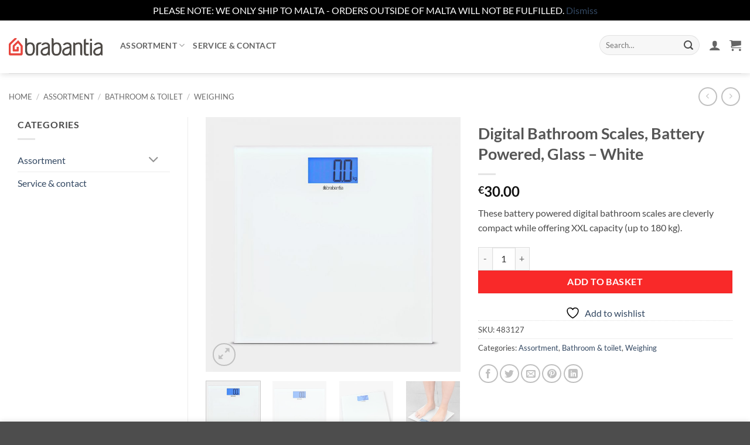

--- FILE ---
content_type: text/html; charset=UTF-8
request_url: https://brabantiamalta.com/product/digital-bathroom-scales-battery-powered-glass-white/
body_size: 38915
content:
<!DOCTYPE html>
<html lang="en-GB" class="loading-site no-js">
<head>
	<meta charset="UTF-8" />
	<link rel="profile" href="http://gmpg.org/xfn/11" />
	<link rel="pingback" href="https://brabantiamalta.com/xmlrpc.php" />

					<script>document.documentElement.className = document.documentElement.className + ' yes-js js_active js'</script>
			<script>(function(html){html.className = html.className.replace(/\bno-js\b/,'js')})(document.documentElement);</script>
<title>Digital Bathroom Scales, Battery Powered, Glass &#8211; White &#8211; Brabantia &#8211; Malta</title>
<meta name='robots' content='max-image-preview:large' />
<meta name="viewport" content="width=device-width, initial-scale=1" /><link rel='dns-prefetch' href='//www.googletagmanager.com' />
<link rel='dns-prefetch' href='//capi-automation.s3.us-east-2.amazonaws.com' />
<link rel='prefetch' href='https://brabantiamalta.com/wp-content/themes/flatsome/assets/js/flatsome.js?ver=e2eddd6c228105dac048' />
<link rel='prefetch' href='https://brabantiamalta.com/wp-content/themes/flatsome/assets/js/chunk.slider.js?ver=3.20.4' />
<link rel='prefetch' href='https://brabantiamalta.com/wp-content/themes/flatsome/assets/js/chunk.popups.js?ver=3.20.4' />
<link rel='prefetch' href='https://brabantiamalta.com/wp-content/themes/flatsome/assets/js/chunk.tooltips.js?ver=3.20.4' />
<link rel='prefetch' href='https://brabantiamalta.com/wp-content/themes/flatsome/assets/js/woocommerce.js?ver=1c9be63d628ff7c3ff4c' />
<link rel="alternate" type="application/rss+xml" title="Brabantia - Malta &raquo; Feed" href="https://brabantiamalta.com/feed/" />
<link rel="alternate" type="application/rss+xml" title="Brabantia - Malta &raquo; Comments Feed" href="https://brabantiamalta.com/comments/feed/" />
<link rel="alternate" type="application/rss+xml" title="Brabantia - Malta &raquo; Digital Bathroom Scales, Battery Powered, Glass &#8211; White Comments Feed" href="https://brabantiamalta.com/product/digital-bathroom-scales-battery-powered-glass-white/feed/" />
<link rel="alternate" title="oEmbed (JSON)" type="application/json+oembed" href="https://brabantiamalta.com/wp-json/oembed/1.0/embed?url=https%3A%2F%2Fbrabantiamalta.com%2Fproduct%2Fdigital-bathroom-scales-battery-powered-glass-white%2F" />
<link rel="alternate" title="oEmbed (XML)" type="text/xml+oembed" href="https://brabantiamalta.com/wp-json/oembed/1.0/embed?url=https%3A%2F%2Fbrabantiamalta.com%2Fproduct%2Fdigital-bathroom-scales-battery-powered-glass-white%2F&#038;format=xml" />
<style id='wp-img-auto-sizes-contain-inline-css' type='text/css'>
img:is([sizes=auto i],[sizes^="auto," i]){contain-intrinsic-size:3000px 1500px}
/*# sourceURL=wp-img-auto-sizes-contain-inline-css */
</style>

<style id='wp-emoji-styles-inline-css' type='text/css'>

	img.wp-smiley, img.emoji {
		display: inline !important;
		border: none !important;
		box-shadow: none !important;
		height: 1em !important;
		width: 1em !important;
		margin: 0 0.07em !important;
		vertical-align: -0.1em !important;
		background: none !important;
		padding: 0 !important;
	}
/*# sourceURL=wp-emoji-styles-inline-css */
</style>
<style id='wp-block-library-inline-css' type='text/css'>
:root{--wp-block-synced-color:#7a00df;--wp-block-synced-color--rgb:122,0,223;--wp-bound-block-color:var(--wp-block-synced-color);--wp-editor-canvas-background:#ddd;--wp-admin-theme-color:#007cba;--wp-admin-theme-color--rgb:0,124,186;--wp-admin-theme-color-darker-10:#006ba1;--wp-admin-theme-color-darker-10--rgb:0,107,160.5;--wp-admin-theme-color-darker-20:#005a87;--wp-admin-theme-color-darker-20--rgb:0,90,135;--wp-admin-border-width-focus:2px}@media (min-resolution:192dpi){:root{--wp-admin-border-width-focus:1.5px}}.wp-element-button{cursor:pointer}:root .has-very-light-gray-background-color{background-color:#eee}:root .has-very-dark-gray-background-color{background-color:#313131}:root .has-very-light-gray-color{color:#eee}:root .has-very-dark-gray-color{color:#313131}:root .has-vivid-green-cyan-to-vivid-cyan-blue-gradient-background{background:linear-gradient(135deg,#00d084,#0693e3)}:root .has-purple-crush-gradient-background{background:linear-gradient(135deg,#34e2e4,#4721fb 50%,#ab1dfe)}:root .has-hazy-dawn-gradient-background{background:linear-gradient(135deg,#faaca8,#dad0ec)}:root .has-subdued-olive-gradient-background{background:linear-gradient(135deg,#fafae1,#67a671)}:root .has-atomic-cream-gradient-background{background:linear-gradient(135deg,#fdd79a,#004a59)}:root .has-nightshade-gradient-background{background:linear-gradient(135deg,#330968,#31cdcf)}:root .has-midnight-gradient-background{background:linear-gradient(135deg,#020381,#2874fc)}:root{--wp--preset--font-size--normal:16px;--wp--preset--font-size--huge:42px}.has-regular-font-size{font-size:1em}.has-larger-font-size{font-size:2.625em}.has-normal-font-size{font-size:var(--wp--preset--font-size--normal)}.has-huge-font-size{font-size:var(--wp--preset--font-size--huge)}.has-text-align-center{text-align:center}.has-text-align-left{text-align:left}.has-text-align-right{text-align:right}.has-fit-text{white-space:nowrap!important}#end-resizable-editor-section{display:none}.aligncenter{clear:both}.items-justified-left{justify-content:flex-start}.items-justified-center{justify-content:center}.items-justified-right{justify-content:flex-end}.items-justified-space-between{justify-content:space-between}.screen-reader-text{border:0;clip-path:inset(50%);height:1px;margin:-1px;overflow:hidden;padding:0;position:absolute;width:1px;word-wrap:normal!important}.screen-reader-text:focus{background-color:#ddd;clip-path:none;color:#444;display:block;font-size:1em;height:auto;left:5px;line-height:normal;padding:15px 23px 14px;text-decoration:none;top:5px;width:auto;z-index:100000}html :where(.has-border-color){border-style:solid}html :where([style*=border-top-color]){border-top-style:solid}html :where([style*=border-right-color]){border-right-style:solid}html :where([style*=border-bottom-color]){border-bottom-style:solid}html :where([style*=border-left-color]){border-left-style:solid}html :where([style*=border-width]){border-style:solid}html :where([style*=border-top-width]){border-top-style:solid}html :where([style*=border-right-width]){border-right-style:solid}html :where([style*=border-bottom-width]){border-bottom-style:solid}html :where([style*=border-left-width]){border-left-style:solid}html :where(img[class*=wp-image-]){height:auto;max-width:100%}:where(figure){margin:0 0 1em}html :where(.is-position-sticky){--wp-admin--admin-bar--position-offset:var(--wp-admin--admin-bar--height,0px)}@media screen and (max-width:600px){html :where(.is-position-sticky){--wp-admin--admin-bar--position-offset:0px}}

/*# sourceURL=wp-block-library-inline-css */
</style><link rel='stylesheet' id='wc-blocks-style-css' href='https://brabantiamalta.com/wp-content/plugins/woocommerce/assets/client/blocks/wc-blocks.css?ver=wc-10.4.3' type='text/css' media='all' />
<link rel='stylesheet' id='jquery-selectBox-css' href='https://brabantiamalta.com/wp-content/plugins/yith-woocommerce-wishlist/assets/css/jquery.selectBox.css?ver=1.2.0' type='text/css' media='all' />
<link rel='stylesheet' id='woocommerce_prettyPhoto_css-css' href='//brabantiamalta.com/wp-content/plugins/woocommerce/assets/css/prettyPhoto.css?ver=3.1.6' type='text/css' media='all' />
<link rel='stylesheet' id='yith-wcwl-main-css' href='https://brabantiamalta.com/wp-content/plugins/yith-woocommerce-wishlist/assets/css/style.css?ver=4.11.0' type='text/css' media='all' />
<style id='yith-wcwl-main-inline-css' type='text/css'>
 :root { --rounded-corners-radius: 16px; --color-add-to-cart-background: #333333; --color-add-to-cart-text: #FFFFFF; --color-add-to-cart-border: #333333; --color-add-to-cart-background-hover: #4F4F4F; --color-add-to-cart-text-hover: #FFFFFF; --color-add-to-cart-border-hover: #4F4F4F; --add-to-cart-rounded-corners-radius: 16px; --color-button-style-1-background: #333333; --color-button-style-1-text: #FFFFFF; --color-button-style-1-border: #333333; --color-button-style-1-background-hover: #4F4F4F; --color-button-style-1-text-hover: #FFFFFF; --color-button-style-1-border-hover: #4F4F4F; --color-button-style-2-background: #333333; --color-button-style-2-text: #FFFFFF; --color-button-style-2-border: #333333; --color-button-style-2-background-hover: #4F4F4F; --color-button-style-2-text-hover: #FFFFFF; --color-button-style-2-border-hover: #4F4F4F; --color-wishlist-table-background: #FFFFFF; --color-wishlist-table-text: #6d6c6c; --color-wishlist-table-border: #FFFFFF; --color-headers-background: #F4F4F4; --color-share-button-color: #FFFFFF; --color-share-button-color-hover: #FFFFFF; --color-fb-button-background: #39599E; --color-fb-button-background-hover: #595A5A; --color-tw-button-background: #45AFE2; --color-tw-button-background-hover: #595A5A; --color-pr-button-background: #AB2E31; --color-pr-button-background-hover: #595A5A; --color-em-button-background: #FBB102; --color-em-button-background-hover: #595A5A; --color-wa-button-background: #00A901; --color-wa-button-background-hover: #595A5A; --feedback-duration: 3s } 
 :root { --rounded-corners-radius: 16px; --color-add-to-cart-background: #333333; --color-add-to-cart-text: #FFFFFF; --color-add-to-cart-border: #333333; --color-add-to-cart-background-hover: #4F4F4F; --color-add-to-cart-text-hover: #FFFFFF; --color-add-to-cart-border-hover: #4F4F4F; --add-to-cart-rounded-corners-radius: 16px; --color-button-style-1-background: #333333; --color-button-style-1-text: #FFFFFF; --color-button-style-1-border: #333333; --color-button-style-1-background-hover: #4F4F4F; --color-button-style-1-text-hover: #FFFFFF; --color-button-style-1-border-hover: #4F4F4F; --color-button-style-2-background: #333333; --color-button-style-2-text: #FFFFFF; --color-button-style-2-border: #333333; --color-button-style-2-background-hover: #4F4F4F; --color-button-style-2-text-hover: #FFFFFF; --color-button-style-2-border-hover: #4F4F4F; --color-wishlist-table-background: #FFFFFF; --color-wishlist-table-text: #6d6c6c; --color-wishlist-table-border: #FFFFFF; --color-headers-background: #F4F4F4; --color-share-button-color: #FFFFFF; --color-share-button-color-hover: #FFFFFF; --color-fb-button-background: #39599E; --color-fb-button-background-hover: #595A5A; --color-tw-button-background: #45AFE2; --color-tw-button-background-hover: #595A5A; --color-pr-button-background: #AB2E31; --color-pr-button-background-hover: #595A5A; --color-em-button-background: #FBB102; --color-em-button-background-hover: #595A5A; --color-wa-button-background: #00A901; --color-wa-button-background-hover: #595A5A; --feedback-duration: 3s } 
 :root { --rounded-corners-radius: 16px; --color-add-to-cart-background: #333333; --color-add-to-cart-text: #FFFFFF; --color-add-to-cart-border: #333333; --color-add-to-cart-background-hover: #4F4F4F; --color-add-to-cart-text-hover: #FFFFFF; --color-add-to-cart-border-hover: #4F4F4F; --add-to-cart-rounded-corners-radius: 16px; --color-button-style-1-background: #333333; --color-button-style-1-text: #FFFFFF; --color-button-style-1-border: #333333; --color-button-style-1-background-hover: #4F4F4F; --color-button-style-1-text-hover: #FFFFFF; --color-button-style-1-border-hover: #4F4F4F; --color-button-style-2-background: #333333; --color-button-style-2-text: #FFFFFF; --color-button-style-2-border: #333333; --color-button-style-2-background-hover: #4F4F4F; --color-button-style-2-text-hover: #FFFFFF; --color-button-style-2-border-hover: #4F4F4F; --color-wishlist-table-background: #FFFFFF; --color-wishlist-table-text: #6d6c6c; --color-wishlist-table-border: #FFFFFF; --color-headers-background: #F4F4F4; --color-share-button-color: #FFFFFF; --color-share-button-color-hover: #FFFFFF; --color-fb-button-background: #39599E; --color-fb-button-background-hover: #595A5A; --color-tw-button-background: #45AFE2; --color-tw-button-background-hover: #595A5A; --color-pr-button-background: #AB2E31; --color-pr-button-background-hover: #595A5A; --color-em-button-background: #FBB102; --color-em-button-background-hover: #595A5A; --color-wa-button-background: #00A901; --color-wa-button-background-hover: #595A5A; --feedback-duration: 3s } 
 :root { --rounded-corners-radius: 16px; --color-add-to-cart-background: #333333; --color-add-to-cart-text: #FFFFFF; --color-add-to-cart-border: #333333; --color-add-to-cart-background-hover: #4F4F4F; --color-add-to-cart-text-hover: #FFFFFF; --color-add-to-cart-border-hover: #4F4F4F; --add-to-cart-rounded-corners-radius: 16px; --color-button-style-1-background: #333333; --color-button-style-1-text: #FFFFFF; --color-button-style-1-border: #333333; --color-button-style-1-background-hover: #4F4F4F; --color-button-style-1-text-hover: #FFFFFF; --color-button-style-1-border-hover: #4F4F4F; --color-button-style-2-background: #333333; --color-button-style-2-text: #FFFFFF; --color-button-style-2-border: #333333; --color-button-style-2-background-hover: #4F4F4F; --color-button-style-2-text-hover: #FFFFFF; --color-button-style-2-border-hover: #4F4F4F; --color-wishlist-table-background: #FFFFFF; --color-wishlist-table-text: #6d6c6c; --color-wishlist-table-border: #FFFFFF; --color-headers-background: #F4F4F4; --color-share-button-color: #FFFFFF; --color-share-button-color-hover: #FFFFFF; --color-fb-button-background: #39599E; --color-fb-button-background-hover: #595A5A; --color-tw-button-background: #45AFE2; --color-tw-button-background-hover: #595A5A; --color-pr-button-background: #AB2E31; --color-pr-button-background-hover: #595A5A; --color-em-button-background: #FBB102; --color-em-button-background-hover: #595A5A; --color-wa-button-background: #00A901; --color-wa-button-background-hover: #595A5A; --feedback-duration: 3s } 
 :root { --rounded-corners-radius: 16px; --color-add-to-cart-background: #333333; --color-add-to-cart-text: #FFFFFF; --color-add-to-cart-border: #333333; --color-add-to-cart-background-hover: #4F4F4F; --color-add-to-cart-text-hover: #FFFFFF; --color-add-to-cart-border-hover: #4F4F4F; --add-to-cart-rounded-corners-radius: 16px; --color-button-style-1-background: #333333; --color-button-style-1-text: #FFFFFF; --color-button-style-1-border: #333333; --color-button-style-1-background-hover: #4F4F4F; --color-button-style-1-text-hover: #FFFFFF; --color-button-style-1-border-hover: #4F4F4F; --color-button-style-2-background: #333333; --color-button-style-2-text: #FFFFFF; --color-button-style-2-border: #333333; --color-button-style-2-background-hover: #4F4F4F; --color-button-style-2-text-hover: #FFFFFF; --color-button-style-2-border-hover: #4F4F4F; --color-wishlist-table-background: #FFFFFF; --color-wishlist-table-text: #6d6c6c; --color-wishlist-table-border: #FFFFFF; --color-headers-background: #F4F4F4; --color-share-button-color: #FFFFFF; --color-share-button-color-hover: #FFFFFF; --color-fb-button-background: #39599E; --color-fb-button-background-hover: #595A5A; --color-tw-button-background: #45AFE2; --color-tw-button-background-hover: #595A5A; --color-pr-button-background: #AB2E31; --color-pr-button-background-hover: #595A5A; --color-em-button-background: #FBB102; --color-em-button-background-hover: #595A5A; --color-wa-button-background: #00A901; --color-wa-button-background-hover: #595A5A; --feedback-duration: 3s } 
 :root { --rounded-corners-radius: 16px; --color-add-to-cart-background: #333333; --color-add-to-cart-text: #FFFFFF; --color-add-to-cart-border: #333333; --color-add-to-cart-background-hover: #4F4F4F; --color-add-to-cart-text-hover: #FFFFFF; --color-add-to-cart-border-hover: #4F4F4F; --add-to-cart-rounded-corners-radius: 16px; --color-button-style-1-background: #333333; --color-button-style-1-text: #FFFFFF; --color-button-style-1-border: #333333; --color-button-style-1-background-hover: #4F4F4F; --color-button-style-1-text-hover: #FFFFFF; --color-button-style-1-border-hover: #4F4F4F; --color-button-style-2-background: #333333; --color-button-style-2-text: #FFFFFF; --color-button-style-2-border: #333333; --color-button-style-2-background-hover: #4F4F4F; --color-button-style-2-text-hover: #FFFFFF; --color-button-style-2-border-hover: #4F4F4F; --color-wishlist-table-background: #FFFFFF; --color-wishlist-table-text: #6d6c6c; --color-wishlist-table-border: #FFFFFF; --color-headers-background: #F4F4F4; --color-share-button-color: #FFFFFF; --color-share-button-color-hover: #FFFFFF; --color-fb-button-background: #39599E; --color-fb-button-background-hover: #595A5A; --color-tw-button-background: #45AFE2; --color-tw-button-background-hover: #595A5A; --color-pr-button-background: #AB2E31; --color-pr-button-background-hover: #595A5A; --color-em-button-background: #FBB102; --color-em-button-background-hover: #595A5A; --color-wa-button-background: #00A901; --color-wa-button-background-hover: #595A5A; --feedback-duration: 3s } 
 :root { --rounded-corners-radius: 16px; --color-add-to-cart-background: #333333; --color-add-to-cart-text: #FFFFFF; --color-add-to-cart-border: #333333; --color-add-to-cart-background-hover: #4F4F4F; --color-add-to-cart-text-hover: #FFFFFF; --color-add-to-cart-border-hover: #4F4F4F; --add-to-cart-rounded-corners-radius: 16px; --color-button-style-1-background: #333333; --color-button-style-1-text: #FFFFFF; --color-button-style-1-border: #333333; --color-button-style-1-background-hover: #4F4F4F; --color-button-style-1-text-hover: #FFFFFF; --color-button-style-1-border-hover: #4F4F4F; --color-button-style-2-background: #333333; --color-button-style-2-text: #FFFFFF; --color-button-style-2-border: #333333; --color-button-style-2-background-hover: #4F4F4F; --color-button-style-2-text-hover: #FFFFFF; --color-button-style-2-border-hover: #4F4F4F; --color-wishlist-table-background: #FFFFFF; --color-wishlist-table-text: #6d6c6c; --color-wishlist-table-border: #FFFFFF; --color-headers-background: #F4F4F4; --color-share-button-color: #FFFFFF; --color-share-button-color-hover: #FFFFFF; --color-fb-button-background: #39599E; --color-fb-button-background-hover: #595A5A; --color-tw-button-background: #45AFE2; --color-tw-button-background-hover: #595A5A; --color-pr-button-background: #AB2E31; --color-pr-button-background-hover: #595A5A; --color-em-button-background: #FBB102; --color-em-button-background-hover: #595A5A; --color-wa-button-background: #00A901; --color-wa-button-background-hover: #595A5A; --feedback-duration: 3s } 
 :root { --rounded-corners-radius: 16px; --color-add-to-cart-background: #333333; --color-add-to-cart-text: #FFFFFF; --color-add-to-cart-border: #333333; --color-add-to-cart-background-hover: #4F4F4F; --color-add-to-cart-text-hover: #FFFFFF; --color-add-to-cart-border-hover: #4F4F4F; --add-to-cart-rounded-corners-radius: 16px; --color-button-style-1-background: #333333; --color-button-style-1-text: #FFFFFF; --color-button-style-1-border: #333333; --color-button-style-1-background-hover: #4F4F4F; --color-button-style-1-text-hover: #FFFFFF; --color-button-style-1-border-hover: #4F4F4F; --color-button-style-2-background: #333333; --color-button-style-2-text: #FFFFFF; --color-button-style-2-border: #333333; --color-button-style-2-background-hover: #4F4F4F; --color-button-style-2-text-hover: #FFFFFF; --color-button-style-2-border-hover: #4F4F4F; --color-wishlist-table-background: #FFFFFF; --color-wishlist-table-text: #6d6c6c; --color-wishlist-table-border: #FFFFFF; --color-headers-background: #F4F4F4; --color-share-button-color: #FFFFFF; --color-share-button-color-hover: #FFFFFF; --color-fb-button-background: #39599E; --color-fb-button-background-hover: #595A5A; --color-tw-button-background: #45AFE2; --color-tw-button-background-hover: #595A5A; --color-pr-button-background: #AB2E31; --color-pr-button-background-hover: #595A5A; --color-em-button-background: #FBB102; --color-em-button-background-hover: #595A5A; --color-wa-button-background: #00A901; --color-wa-button-background-hover: #595A5A; --feedback-duration: 3s } 
 :root { --rounded-corners-radius: 16px; --color-add-to-cart-background: #333333; --color-add-to-cart-text: #FFFFFF; --color-add-to-cart-border: #333333; --color-add-to-cart-background-hover: #4F4F4F; --color-add-to-cart-text-hover: #FFFFFF; --color-add-to-cart-border-hover: #4F4F4F; --add-to-cart-rounded-corners-radius: 16px; --color-button-style-1-background: #333333; --color-button-style-1-text: #FFFFFF; --color-button-style-1-border: #333333; --color-button-style-1-background-hover: #4F4F4F; --color-button-style-1-text-hover: #FFFFFF; --color-button-style-1-border-hover: #4F4F4F; --color-button-style-2-background: #333333; --color-button-style-2-text: #FFFFFF; --color-button-style-2-border: #333333; --color-button-style-2-background-hover: #4F4F4F; --color-button-style-2-text-hover: #FFFFFF; --color-button-style-2-border-hover: #4F4F4F; --color-wishlist-table-background: #FFFFFF; --color-wishlist-table-text: #6d6c6c; --color-wishlist-table-border: #FFFFFF; --color-headers-background: #F4F4F4; --color-share-button-color: #FFFFFF; --color-share-button-color-hover: #FFFFFF; --color-fb-button-background: #39599E; --color-fb-button-background-hover: #595A5A; --color-tw-button-background: #45AFE2; --color-tw-button-background-hover: #595A5A; --color-pr-button-background: #AB2E31; --color-pr-button-background-hover: #595A5A; --color-em-button-background: #FBB102; --color-em-button-background-hover: #595A5A; --color-wa-button-background: #00A901; --color-wa-button-background-hover: #595A5A; --feedback-duration: 3s } 
 :root { --rounded-corners-radius: 16px; --color-add-to-cart-background: #333333; --color-add-to-cart-text: #FFFFFF; --color-add-to-cart-border: #333333; --color-add-to-cart-background-hover: #4F4F4F; --color-add-to-cart-text-hover: #FFFFFF; --color-add-to-cart-border-hover: #4F4F4F; --add-to-cart-rounded-corners-radius: 16px; --color-button-style-1-background: #333333; --color-button-style-1-text: #FFFFFF; --color-button-style-1-border: #333333; --color-button-style-1-background-hover: #4F4F4F; --color-button-style-1-text-hover: #FFFFFF; --color-button-style-1-border-hover: #4F4F4F; --color-button-style-2-background: #333333; --color-button-style-2-text: #FFFFFF; --color-button-style-2-border: #333333; --color-button-style-2-background-hover: #4F4F4F; --color-button-style-2-text-hover: #FFFFFF; --color-button-style-2-border-hover: #4F4F4F; --color-wishlist-table-background: #FFFFFF; --color-wishlist-table-text: #6d6c6c; --color-wishlist-table-border: #FFFFFF; --color-headers-background: #F4F4F4; --color-share-button-color: #FFFFFF; --color-share-button-color-hover: #FFFFFF; --color-fb-button-background: #39599E; --color-fb-button-background-hover: #595A5A; --color-tw-button-background: #45AFE2; --color-tw-button-background-hover: #595A5A; --color-pr-button-background: #AB2E31; --color-pr-button-background-hover: #595A5A; --color-em-button-background: #FBB102; --color-em-button-background-hover: #595A5A; --color-wa-button-background: #00A901; --color-wa-button-background-hover: #595A5A; --feedback-duration: 3s } 
 :root { --rounded-corners-radius: 16px; --color-add-to-cart-background: #333333; --color-add-to-cart-text: #FFFFFF; --color-add-to-cart-border: #333333; --color-add-to-cart-background-hover: #4F4F4F; --color-add-to-cart-text-hover: #FFFFFF; --color-add-to-cart-border-hover: #4F4F4F; --add-to-cart-rounded-corners-radius: 16px; --color-button-style-1-background: #333333; --color-button-style-1-text: #FFFFFF; --color-button-style-1-border: #333333; --color-button-style-1-background-hover: #4F4F4F; --color-button-style-1-text-hover: #FFFFFF; --color-button-style-1-border-hover: #4F4F4F; --color-button-style-2-background: #333333; --color-button-style-2-text: #FFFFFF; --color-button-style-2-border: #333333; --color-button-style-2-background-hover: #4F4F4F; --color-button-style-2-text-hover: #FFFFFF; --color-button-style-2-border-hover: #4F4F4F; --color-wishlist-table-background: #FFFFFF; --color-wishlist-table-text: #6d6c6c; --color-wishlist-table-border: #FFFFFF; --color-headers-background: #F4F4F4; --color-share-button-color: #FFFFFF; --color-share-button-color-hover: #FFFFFF; --color-fb-button-background: #39599E; --color-fb-button-background-hover: #595A5A; --color-tw-button-background: #45AFE2; --color-tw-button-background-hover: #595A5A; --color-pr-button-background: #AB2E31; --color-pr-button-background-hover: #595A5A; --color-em-button-background: #FBB102; --color-em-button-background-hover: #595A5A; --color-wa-button-background: #00A901; --color-wa-button-background-hover: #595A5A; --feedback-duration: 3s } 
 :root { --rounded-corners-radius: 16px; --color-add-to-cart-background: #333333; --color-add-to-cart-text: #FFFFFF; --color-add-to-cart-border: #333333; --color-add-to-cart-background-hover: #4F4F4F; --color-add-to-cart-text-hover: #FFFFFF; --color-add-to-cart-border-hover: #4F4F4F; --add-to-cart-rounded-corners-radius: 16px; --color-button-style-1-background: #333333; --color-button-style-1-text: #FFFFFF; --color-button-style-1-border: #333333; --color-button-style-1-background-hover: #4F4F4F; --color-button-style-1-text-hover: #FFFFFF; --color-button-style-1-border-hover: #4F4F4F; --color-button-style-2-background: #333333; --color-button-style-2-text: #FFFFFF; --color-button-style-2-border: #333333; --color-button-style-2-background-hover: #4F4F4F; --color-button-style-2-text-hover: #FFFFFF; --color-button-style-2-border-hover: #4F4F4F; --color-wishlist-table-background: #FFFFFF; --color-wishlist-table-text: #6d6c6c; --color-wishlist-table-border: #FFFFFF; --color-headers-background: #F4F4F4; --color-share-button-color: #FFFFFF; --color-share-button-color-hover: #FFFFFF; --color-fb-button-background: #39599E; --color-fb-button-background-hover: #595A5A; --color-tw-button-background: #45AFE2; --color-tw-button-background-hover: #595A5A; --color-pr-button-background: #AB2E31; --color-pr-button-background-hover: #595A5A; --color-em-button-background: #FBB102; --color-em-button-background-hover: #595A5A; --color-wa-button-background: #00A901; --color-wa-button-background-hover: #595A5A; --feedback-duration: 3s } 
 :root { --rounded-corners-radius: 16px; --color-add-to-cart-background: #333333; --color-add-to-cart-text: #FFFFFF; --color-add-to-cart-border: #333333; --color-add-to-cart-background-hover: #4F4F4F; --color-add-to-cart-text-hover: #FFFFFF; --color-add-to-cart-border-hover: #4F4F4F; --add-to-cart-rounded-corners-radius: 16px; --color-button-style-1-background: #333333; --color-button-style-1-text: #FFFFFF; --color-button-style-1-border: #333333; --color-button-style-1-background-hover: #4F4F4F; --color-button-style-1-text-hover: #FFFFFF; --color-button-style-1-border-hover: #4F4F4F; --color-button-style-2-background: #333333; --color-button-style-2-text: #FFFFFF; --color-button-style-2-border: #333333; --color-button-style-2-background-hover: #4F4F4F; --color-button-style-2-text-hover: #FFFFFF; --color-button-style-2-border-hover: #4F4F4F; --color-wishlist-table-background: #FFFFFF; --color-wishlist-table-text: #6d6c6c; --color-wishlist-table-border: #FFFFFF; --color-headers-background: #F4F4F4; --color-share-button-color: #FFFFFF; --color-share-button-color-hover: #FFFFFF; --color-fb-button-background: #39599E; --color-fb-button-background-hover: #595A5A; --color-tw-button-background: #45AFE2; --color-tw-button-background-hover: #595A5A; --color-pr-button-background: #AB2E31; --color-pr-button-background-hover: #595A5A; --color-em-button-background: #FBB102; --color-em-button-background-hover: #595A5A; --color-wa-button-background: #00A901; --color-wa-button-background-hover: #595A5A; --feedback-duration: 3s } 
 :root { --rounded-corners-radius: 16px; --color-add-to-cart-background: #333333; --color-add-to-cart-text: #FFFFFF; --color-add-to-cart-border: #333333; --color-add-to-cart-background-hover: #4F4F4F; --color-add-to-cart-text-hover: #FFFFFF; --color-add-to-cart-border-hover: #4F4F4F; --add-to-cart-rounded-corners-radius: 16px; --color-button-style-1-background: #333333; --color-button-style-1-text: #FFFFFF; --color-button-style-1-border: #333333; --color-button-style-1-background-hover: #4F4F4F; --color-button-style-1-text-hover: #FFFFFF; --color-button-style-1-border-hover: #4F4F4F; --color-button-style-2-background: #333333; --color-button-style-2-text: #FFFFFF; --color-button-style-2-border: #333333; --color-button-style-2-background-hover: #4F4F4F; --color-button-style-2-text-hover: #FFFFFF; --color-button-style-2-border-hover: #4F4F4F; --color-wishlist-table-background: #FFFFFF; --color-wishlist-table-text: #6d6c6c; --color-wishlist-table-border: #FFFFFF; --color-headers-background: #F4F4F4; --color-share-button-color: #FFFFFF; --color-share-button-color-hover: #FFFFFF; --color-fb-button-background: #39599E; --color-fb-button-background-hover: #595A5A; --color-tw-button-background: #45AFE2; --color-tw-button-background-hover: #595A5A; --color-pr-button-background: #AB2E31; --color-pr-button-background-hover: #595A5A; --color-em-button-background: #FBB102; --color-em-button-background-hover: #595A5A; --color-wa-button-background: #00A901; --color-wa-button-background-hover: #595A5A; --feedback-duration: 3s } 
/*# sourceURL=yith-wcwl-main-inline-css */
</style>
<style id='global-styles-inline-css' type='text/css'>
:root{--wp--preset--aspect-ratio--square: 1;--wp--preset--aspect-ratio--4-3: 4/3;--wp--preset--aspect-ratio--3-4: 3/4;--wp--preset--aspect-ratio--3-2: 3/2;--wp--preset--aspect-ratio--2-3: 2/3;--wp--preset--aspect-ratio--16-9: 16/9;--wp--preset--aspect-ratio--9-16: 9/16;--wp--preset--color--black: #000000;--wp--preset--color--cyan-bluish-gray: #abb8c3;--wp--preset--color--white: #ffffff;--wp--preset--color--pale-pink: #f78da7;--wp--preset--color--vivid-red: #cf2e2e;--wp--preset--color--luminous-vivid-orange: #ff6900;--wp--preset--color--luminous-vivid-amber: #fcb900;--wp--preset--color--light-green-cyan: #7bdcb5;--wp--preset--color--vivid-green-cyan: #00d084;--wp--preset--color--pale-cyan-blue: #8ed1fc;--wp--preset--color--vivid-cyan-blue: #0693e3;--wp--preset--color--vivid-purple: #9b51e0;--wp--preset--color--primary: #f92929;--wp--preset--color--secondary: #f92929;--wp--preset--color--success: #627D47;--wp--preset--color--alert: #f92929;--wp--preset--gradient--vivid-cyan-blue-to-vivid-purple: linear-gradient(135deg,rgb(6,147,227) 0%,rgb(155,81,224) 100%);--wp--preset--gradient--light-green-cyan-to-vivid-green-cyan: linear-gradient(135deg,rgb(122,220,180) 0%,rgb(0,208,130) 100%);--wp--preset--gradient--luminous-vivid-amber-to-luminous-vivid-orange: linear-gradient(135deg,rgb(252,185,0) 0%,rgb(255,105,0) 100%);--wp--preset--gradient--luminous-vivid-orange-to-vivid-red: linear-gradient(135deg,rgb(255,105,0) 0%,rgb(207,46,46) 100%);--wp--preset--gradient--very-light-gray-to-cyan-bluish-gray: linear-gradient(135deg,rgb(238,238,238) 0%,rgb(169,184,195) 100%);--wp--preset--gradient--cool-to-warm-spectrum: linear-gradient(135deg,rgb(74,234,220) 0%,rgb(151,120,209) 20%,rgb(207,42,186) 40%,rgb(238,44,130) 60%,rgb(251,105,98) 80%,rgb(254,248,76) 100%);--wp--preset--gradient--blush-light-purple: linear-gradient(135deg,rgb(255,206,236) 0%,rgb(152,150,240) 100%);--wp--preset--gradient--blush-bordeaux: linear-gradient(135deg,rgb(254,205,165) 0%,rgb(254,45,45) 50%,rgb(107,0,62) 100%);--wp--preset--gradient--luminous-dusk: linear-gradient(135deg,rgb(255,203,112) 0%,rgb(199,81,192) 50%,rgb(65,88,208) 100%);--wp--preset--gradient--pale-ocean: linear-gradient(135deg,rgb(255,245,203) 0%,rgb(182,227,212) 50%,rgb(51,167,181) 100%);--wp--preset--gradient--electric-grass: linear-gradient(135deg,rgb(202,248,128) 0%,rgb(113,206,126) 100%);--wp--preset--gradient--midnight: linear-gradient(135deg,rgb(2,3,129) 0%,rgb(40,116,252) 100%);--wp--preset--font-size--small: 13px;--wp--preset--font-size--medium: 20px;--wp--preset--font-size--large: 36px;--wp--preset--font-size--x-large: 42px;--wp--preset--spacing--20: 0.44rem;--wp--preset--spacing--30: 0.67rem;--wp--preset--spacing--40: 1rem;--wp--preset--spacing--50: 1.5rem;--wp--preset--spacing--60: 2.25rem;--wp--preset--spacing--70: 3.38rem;--wp--preset--spacing--80: 5.06rem;--wp--preset--shadow--natural: 6px 6px 9px rgba(0, 0, 0, 0.2);--wp--preset--shadow--deep: 12px 12px 50px rgba(0, 0, 0, 0.4);--wp--preset--shadow--sharp: 6px 6px 0px rgba(0, 0, 0, 0.2);--wp--preset--shadow--outlined: 6px 6px 0px -3px rgb(255, 255, 255), 6px 6px rgb(0, 0, 0);--wp--preset--shadow--crisp: 6px 6px 0px rgb(0, 0, 0);}:where(body) { margin: 0; }.wp-site-blocks > .alignleft { float: left; margin-right: 2em; }.wp-site-blocks > .alignright { float: right; margin-left: 2em; }.wp-site-blocks > .aligncenter { justify-content: center; margin-left: auto; margin-right: auto; }:where(.is-layout-flex){gap: 0.5em;}:where(.is-layout-grid){gap: 0.5em;}.is-layout-flow > .alignleft{float: left;margin-inline-start: 0;margin-inline-end: 2em;}.is-layout-flow > .alignright{float: right;margin-inline-start: 2em;margin-inline-end: 0;}.is-layout-flow > .aligncenter{margin-left: auto !important;margin-right: auto !important;}.is-layout-constrained > .alignleft{float: left;margin-inline-start: 0;margin-inline-end: 2em;}.is-layout-constrained > .alignright{float: right;margin-inline-start: 2em;margin-inline-end: 0;}.is-layout-constrained > .aligncenter{margin-left: auto !important;margin-right: auto !important;}.is-layout-constrained > :where(:not(.alignleft):not(.alignright):not(.alignfull)){margin-left: auto !important;margin-right: auto !important;}body .is-layout-flex{display: flex;}.is-layout-flex{flex-wrap: wrap;align-items: center;}.is-layout-flex > :is(*, div){margin: 0;}body .is-layout-grid{display: grid;}.is-layout-grid > :is(*, div){margin: 0;}body{padding-top: 0px;padding-right: 0px;padding-bottom: 0px;padding-left: 0px;}a:where(:not(.wp-element-button)){text-decoration: none;}:root :where(.wp-element-button, .wp-block-button__link){background-color: #32373c;border-width: 0;color: #fff;font-family: inherit;font-size: inherit;font-style: inherit;font-weight: inherit;letter-spacing: inherit;line-height: inherit;padding-top: calc(0.667em + 2px);padding-right: calc(1.333em + 2px);padding-bottom: calc(0.667em + 2px);padding-left: calc(1.333em + 2px);text-decoration: none;text-transform: inherit;}.has-black-color{color: var(--wp--preset--color--black) !important;}.has-cyan-bluish-gray-color{color: var(--wp--preset--color--cyan-bluish-gray) !important;}.has-white-color{color: var(--wp--preset--color--white) !important;}.has-pale-pink-color{color: var(--wp--preset--color--pale-pink) !important;}.has-vivid-red-color{color: var(--wp--preset--color--vivid-red) !important;}.has-luminous-vivid-orange-color{color: var(--wp--preset--color--luminous-vivid-orange) !important;}.has-luminous-vivid-amber-color{color: var(--wp--preset--color--luminous-vivid-amber) !important;}.has-light-green-cyan-color{color: var(--wp--preset--color--light-green-cyan) !important;}.has-vivid-green-cyan-color{color: var(--wp--preset--color--vivid-green-cyan) !important;}.has-pale-cyan-blue-color{color: var(--wp--preset--color--pale-cyan-blue) !important;}.has-vivid-cyan-blue-color{color: var(--wp--preset--color--vivid-cyan-blue) !important;}.has-vivid-purple-color{color: var(--wp--preset--color--vivid-purple) !important;}.has-primary-color{color: var(--wp--preset--color--primary) !important;}.has-secondary-color{color: var(--wp--preset--color--secondary) !important;}.has-success-color{color: var(--wp--preset--color--success) !important;}.has-alert-color{color: var(--wp--preset--color--alert) !important;}.has-black-background-color{background-color: var(--wp--preset--color--black) !important;}.has-cyan-bluish-gray-background-color{background-color: var(--wp--preset--color--cyan-bluish-gray) !important;}.has-white-background-color{background-color: var(--wp--preset--color--white) !important;}.has-pale-pink-background-color{background-color: var(--wp--preset--color--pale-pink) !important;}.has-vivid-red-background-color{background-color: var(--wp--preset--color--vivid-red) !important;}.has-luminous-vivid-orange-background-color{background-color: var(--wp--preset--color--luminous-vivid-orange) !important;}.has-luminous-vivid-amber-background-color{background-color: var(--wp--preset--color--luminous-vivid-amber) !important;}.has-light-green-cyan-background-color{background-color: var(--wp--preset--color--light-green-cyan) !important;}.has-vivid-green-cyan-background-color{background-color: var(--wp--preset--color--vivid-green-cyan) !important;}.has-pale-cyan-blue-background-color{background-color: var(--wp--preset--color--pale-cyan-blue) !important;}.has-vivid-cyan-blue-background-color{background-color: var(--wp--preset--color--vivid-cyan-blue) !important;}.has-vivid-purple-background-color{background-color: var(--wp--preset--color--vivid-purple) !important;}.has-primary-background-color{background-color: var(--wp--preset--color--primary) !important;}.has-secondary-background-color{background-color: var(--wp--preset--color--secondary) !important;}.has-success-background-color{background-color: var(--wp--preset--color--success) !important;}.has-alert-background-color{background-color: var(--wp--preset--color--alert) !important;}.has-black-border-color{border-color: var(--wp--preset--color--black) !important;}.has-cyan-bluish-gray-border-color{border-color: var(--wp--preset--color--cyan-bluish-gray) !important;}.has-white-border-color{border-color: var(--wp--preset--color--white) !important;}.has-pale-pink-border-color{border-color: var(--wp--preset--color--pale-pink) !important;}.has-vivid-red-border-color{border-color: var(--wp--preset--color--vivid-red) !important;}.has-luminous-vivid-orange-border-color{border-color: var(--wp--preset--color--luminous-vivid-orange) !important;}.has-luminous-vivid-amber-border-color{border-color: var(--wp--preset--color--luminous-vivid-amber) !important;}.has-light-green-cyan-border-color{border-color: var(--wp--preset--color--light-green-cyan) !important;}.has-vivid-green-cyan-border-color{border-color: var(--wp--preset--color--vivid-green-cyan) !important;}.has-pale-cyan-blue-border-color{border-color: var(--wp--preset--color--pale-cyan-blue) !important;}.has-vivid-cyan-blue-border-color{border-color: var(--wp--preset--color--vivid-cyan-blue) !important;}.has-vivid-purple-border-color{border-color: var(--wp--preset--color--vivid-purple) !important;}.has-primary-border-color{border-color: var(--wp--preset--color--primary) !important;}.has-secondary-border-color{border-color: var(--wp--preset--color--secondary) !important;}.has-success-border-color{border-color: var(--wp--preset--color--success) !important;}.has-alert-border-color{border-color: var(--wp--preset--color--alert) !important;}.has-vivid-cyan-blue-to-vivid-purple-gradient-background{background: var(--wp--preset--gradient--vivid-cyan-blue-to-vivid-purple) !important;}.has-light-green-cyan-to-vivid-green-cyan-gradient-background{background: var(--wp--preset--gradient--light-green-cyan-to-vivid-green-cyan) !important;}.has-luminous-vivid-amber-to-luminous-vivid-orange-gradient-background{background: var(--wp--preset--gradient--luminous-vivid-amber-to-luminous-vivid-orange) !important;}.has-luminous-vivid-orange-to-vivid-red-gradient-background{background: var(--wp--preset--gradient--luminous-vivid-orange-to-vivid-red) !important;}.has-very-light-gray-to-cyan-bluish-gray-gradient-background{background: var(--wp--preset--gradient--very-light-gray-to-cyan-bluish-gray) !important;}.has-cool-to-warm-spectrum-gradient-background{background: var(--wp--preset--gradient--cool-to-warm-spectrum) !important;}.has-blush-light-purple-gradient-background{background: var(--wp--preset--gradient--blush-light-purple) !important;}.has-blush-bordeaux-gradient-background{background: var(--wp--preset--gradient--blush-bordeaux) !important;}.has-luminous-dusk-gradient-background{background: var(--wp--preset--gradient--luminous-dusk) !important;}.has-pale-ocean-gradient-background{background: var(--wp--preset--gradient--pale-ocean) !important;}.has-electric-grass-gradient-background{background: var(--wp--preset--gradient--electric-grass) !important;}.has-midnight-gradient-background{background: var(--wp--preset--gradient--midnight) !important;}.has-small-font-size{font-size: var(--wp--preset--font-size--small) !important;}.has-medium-font-size{font-size: var(--wp--preset--font-size--medium) !important;}.has-large-font-size{font-size: var(--wp--preset--font-size--large) !important;}.has-x-large-font-size{font-size: var(--wp--preset--font-size--x-large) !important;}
/*# sourceURL=global-styles-inline-css */
</style>

<link rel='stylesheet' id='contact-form-7-css' href='https://brabantiamalta.com/wp-content/plugins/contact-form-7/includes/css/styles.css?ver=6.1.4' type='text/css' media='all' />
<link rel='stylesheet' id='photoswipe-css' href='https://brabantiamalta.com/wp-content/plugins/woocommerce/assets/css/photoswipe/photoswipe.min.css?ver=10.4.3' type='text/css' media='all' />
<link rel='stylesheet' id='photoswipe-default-skin-css' href='https://brabantiamalta.com/wp-content/plugins/woocommerce/assets/css/photoswipe/default-skin/default-skin.min.css?ver=10.4.3' type='text/css' media='all' />
<style id='woocommerce-inline-inline-css' type='text/css'>
.woocommerce form .form-row .required { visibility: visible; }
/*# sourceURL=woocommerce-inline-inline-css */
</style>
<link rel='stylesheet' id='flatsome-woocommerce-wishlist-css' href='https://brabantiamalta.com/wp-content/themes/flatsome/inc/integrations/wc-yith-wishlist/wishlist.css?ver=3.20.4' type='text/css' media='all' />
<link rel='stylesheet' id='flatsome-main-css' href='https://brabantiamalta.com/wp-content/themes/flatsome/assets/css/flatsome.css?ver=3.20.4' type='text/css' media='all' />
<style id='flatsome-main-inline-css' type='text/css'>
@font-face {
				font-family: "fl-icons";
				font-display: block;
				src: url(https://brabantiamalta.com/wp-content/themes/flatsome/assets/css/icons/fl-icons.eot?v=3.20.4);
				src:
					url(https://brabantiamalta.com/wp-content/themes/flatsome/assets/css/icons/fl-icons.eot#iefix?v=3.20.4) format("embedded-opentype"),
					url(https://brabantiamalta.com/wp-content/themes/flatsome/assets/css/icons/fl-icons.woff2?v=3.20.4) format("woff2"),
					url(https://brabantiamalta.com/wp-content/themes/flatsome/assets/css/icons/fl-icons.ttf?v=3.20.4) format("truetype"),
					url(https://brabantiamalta.com/wp-content/themes/flatsome/assets/css/icons/fl-icons.woff?v=3.20.4) format("woff"),
					url(https://brabantiamalta.com/wp-content/themes/flatsome/assets/css/icons/fl-icons.svg?v=3.20.4#fl-icons) format("svg");
			}
/*# sourceURL=flatsome-main-inline-css */
</style>
<link rel='stylesheet' id='flatsome-shop-css' href='https://brabantiamalta.com/wp-content/themes/flatsome/assets/css/flatsome-shop.css?ver=3.20.4' type='text/css' media='all' />
<link rel='stylesheet' id='flatsome-style-css' href='https://brabantiamalta.com/wp-content/themes/flatsome-child/style.css?ver=3.0' type='text/css' media='all' />
<script type="text/javascript" id="woocommerce-google-analytics-integration-gtag-js-after">
/* <![CDATA[ */
/* Google Analytics for WooCommerce (gtag.js) */
					window.dataLayer = window.dataLayer || [];
					function gtag(){dataLayer.push(arguments);}
					// Set up default consent state.
					for ( const mode of [{"analytics_storage":"denied","ad_storage":"denied","ad_user_data":"denied","ad_personalization":"denied","region":["AT","BE","BG","HR","CY","CZ","DK","EE","FI","FR","DE","GR","HU","IS","IE","IT","LV","LI","LT","LU","MT","NL","NO","PL","PT","RO","SK","SI","ES","SE","GB","CH"]}] || [] ) {
						gtag( "consent", "default", { "wait_for_update": 500, ...mode } );
					}
					gtag("js", new Date());
					gtag("set", "developer_id.dOGY3NW", true);
					gtag("config", "G-Q29YH5GZP1", {"track_404":true,"allow_google_signals":true,"logged_in":false,"linker":{"domains":[],"allow_incoming":false},"custom_map":{"dimension1":"logged_in"}});
//# sourceURL=woocommerce-google-analytics-integration-gtag-js-after
/* ]]> */
</script>
<script type="text/javascript" src="https://brabantiamalta.com/wp-includes/js/jquery/jquery.min.js?ver=3.7.1" id="jquery-core-js"></script>
<script type="text/javascript" src="https://brabantiamalta.com/wp-includes/js/jquery/jquery-migrate.min.js?ver=3.4.1" id="jquery-migrate-js"></script>
<script type="text/javascript" src="https://brabantiamalta.com/wp-content/plugins/woocommerce/assets/js/jquery-blockui/jquery.blockUI.min.js?ver=2.7.0-wc.10.4.3" id="wc-jquery-blockui-js" data-wp-strategy="defer"></script>
<script type="text/javascript" id="wc-add-to-cart-js-extra">
/* <![CDATA[ */
var wc_add_to_cart_params = {"ajax_url":"/wp-admin/admin-ajax.php","wc_ajax_url":"/?wc-ajax=%%endpoint%%","i18n_view_cart":"View basket","cart_url":"https://brabantiamalta.com/cart/","is_cart":"","cart_redirect_after_add":"no"};
//# sourceURL=wc-add-to-cart-js-extra
/* ]]> */
</script>
<script type="text/javascript" src="https://brabantiamalta.com/wp-content/plugins/woocommerce/assets/js/frontend/add-to-cart.min.js?ver=10.4.3" id="wc-add-to-cart-js" defer="defer" data-wp-strategy="defer"></script>
<script type="text/javascript" src="https://brabantiamalta.com/wp-content/plugins/woocommerce/assets/js/photoswipe/photoswipe.min.js?ver=4.1.1-wc.10.4.3" id="wc-photoswipe-js" defer="defer" data-wp-strategy="defer"></script>
<script type="text/javascript" src="https://brabantiamalta.com/wp-content/plugins/woocommerce/assets/js/photoswipe/photoswipe-ui-default.min.js?ver=4.1.1-wc.10.4.3" id="wc-photoswipe-ui-default-js" defer="defer" data-wp-strategy="defer"></script>
<script type="text/javascript" id="wc-single-product-js-extra">
/* <![CDATA[ */
var wc_single_product_params = {"i18n_required_rating_text":"Please select a rating","i18n_rating_options":["1 of 5 stars","2 of 5 stars","3 of 5 stars","4 of 5 stars","5 of 5 stars"],"i18n_product_gallery_trigger_text":"View full-screen image gallery","review_rating_required":"yes","flexslider":{"rtl":false,"animation":"slide","smoothHeight":true,"directionNav":false,"controlNav":"thumbnails","slideshow":false,"animationSpeed":500,"animationLoop":false,"allowOneSlide":false},"zoom_enabled":"","zoom_options":[],"photoswipe_enabled":"1","photoswipe_options":{"shareEl":false,"closeOnScroll":false,"history":false,"hideAnimationDuration":0,"showAnimationDuration":0},"flexslider_enabled":""};
//# sourceURL=wc-single-product-js-extra
/* ]]> */
</script>
<script type="text/javascript" src="https://brabantiamalta.com/wp-content/plugins/woocommerce/assets/js/frontend/single-product.min.js?ver=10.4.3" id="wc-single-product-js" defer="defer" data-wp-strategy="defer"></script>
<script type="text/javascript" src="https://brabantiamalta.com/wp-content/plugins/woocommerce/assets/js/js-cookie/js.cookie.min.js?ver=2.1.4-wc.10.4.3" id="wc-js-cookie-js" data-wp-strategy="defer"></script>
<link rel="https://api.w.org/" href="https://brabantiamalta.com/wp-json/" /><link rel="alternate" title="JSON" type="application/json" href="https://brabantiamalta.com/wp-json/wp/v2/product/257290" /><link rel="EditURI" type="application/rsd+xml" title="RSD" href="https://brabantiamalta.com/xmlrpc.php?rsd" />
<meta name="generator" content="WordPress 6.9" />
<meta name="generator" content="WooCommerce 10.4.3" />
<link rel="canonical" href="https://brabantiamalta.com/product/digital-bathroom-scales-battery-powered-glass-white/" />
<link rel='shortlink' href='https://brabantiamalta.com/?p=257290' />
<meta name="pinterest-rich-pin" content="false" />	<noscript><style>.woocommerce-product-gallery{ opacity: 1 !important; }</style></noscript>
				<script  type="text/javascript">
				!function(f,b,e,v,n,t,s){if(f.fbq)return;n=f.fbq=function(){n.callMethod?
					n.callMethod.apply(n,arguments):n.queue.push(arguments)};if(!f._fbq)f._fbq=n;
					n.push=n;n.loaded=!0;n.version='2.0';n.queue=[];t=b.createElement(e);t.async=!0;
					t.src=v;s=b.getElementsByTagName(e)[0];s.parentNode.insertBefore(t,s)}(window,
					document,'script','https://connect.facebook.net/en_US/fbevents.js');
			</script>
			<!-- WooCommerce Facebook Integration Begin -->
			<script  type="text/javascript">

				fbq('init', '1156987298086037', {}, {
    "agent": "woocommerce_6-10.4.3-3.5.15"
});

				document.addEventListener( 'DOMContentLoaded', function() {
					// Insert placeholder for events injected when a product is added to the cart through AJAX.
					document.body.insertAdjacentHTML( 'beforeend', '<div class=\"wc-facebook-pixel-event-placeholder\"></div>' );
				}, false );

			</script>
			<!-- WooCommerce Facebook Integration End -->
			<link rel="icon" href="https://brabantiamalta.com/wp-content/uploads/2021/01/cropped-Brabantia-browser-32x32.png" sizes="32x32" />
<link rel="icon" href="https://brabantiamalta.com/wp-content/uploads/2021/01/cropped-Brabantia-browser-192x192.png" sizes="192x192" />
<link rel="apple-touch-icon" href="https://brabantiamalta.com/wp-content/uploads/2021/01/cropped-Brabantia-browser-180x180.png" />
<meta name="msapplication-TileImage" content="https://brabantiamalta.com/wp-content/uploads/2021/01/cropped-Brabantia-browser-270x270.png" />
<style id="custom-css" type="text/css">:root {--primary-color: #f92929;--fs-color-primary: #f92929;--fs-color-secondary: #f92929;--fs-color-success: #627D47;--fs-color-alert: #f92929;--fs-color-base: #4a4a4a;--fs-experimental-link-color: #334862;--fs-experimental-link-color-hover: #111;}.tooltipster-base {--tooltip-color: #fff;--tooltip-bg-color: #000;}.off-canvas-right .mfp-content, .off-canvas-left .mfp-content {--drawer-width: 300px;}.off-canvas .mfp-content.off-canvas-cart {--drawer-width: 360px;}.container-width, .full-width .ubermenu-nav, .container, .row{max-width: 1370px}.row.row-collapse{max-width: 1340px}.row.row-small{max-width: 1362.5px}.row.row-large{max-width: 1400px}.header-main{height: 90px}#logo img{max-height: 90px}#logo{width:160px;}.header-bottom{min-height: 55px}.header-top{min-height: 32px}.transparent .header-main{height: 90px}.transparent #logo img{max-height: 90px}.has-transparent + .page-title:first-of-type,.has-transparent + #main > .page-title,.has-transparent + #main > div > .page-title,.has-transparent + #main .page-header-wrapper:first-of-type .page-title{padding-top: 90px;}.transparent .header-wrapper{background-color: #ffffff!important;}.transparent .top-divider{display: none;}.header.show-on-scroll,.stuck .header-main{height:70px!important}.stuck #logo img{max-height: 70px!important}.header-bottom {background-color: #f1f1f1}.top-bar-nav > li > a{line-height: 16px }.header-main .nav > li > a{line-height: 19px }.header-wrapper:not(.stuck) .header-main .header-nav{margin-top: -6px }@media (max-width: 549px) {.header-main{height: 70px}#logo img{max-height: 70px}}.nav-dropdown{font-size:100%}.nav-dropdown-has-arrow li.has-dropdown:after{border-bottom-color: #ffffff;}.nav .nav-dropdown{background-color: #ffffff}.header-top{background-color:#f92929!important;}body{font-family: Lato, sans-serif;}body {font-weight: 400;font-style: normal;}.nav > li > a {font-family: Lato, sans-serif;}.mobile-sidebar-levels-2 .nav > li > ul > li > a {font-family: Lato, sans-serif;}.nav > li > a,.mobile-sidebar-levels-2 .nav > li > ul > li > a {font-weight: 700;font-style: normal;}h1,h2,h3,h4,h5,h6,.heading-font, .off-canvas-center .nav-sidebar.nav-vertical > li > a{font-family: Lato, sans-serif;}h1,h2,h3,h4,h5,h6,.heading-font,.banner h1,.banner h2 {font-weight: 700;font-style: normal;}.alt-font{font-family: "Dancing Script", sans-serif;}.alt-font {font-weight: 400!important;font-style: normal!important;}.has-equal-box-heights .box-image {padding-top: 100%;}.star-rating span:before,.star-rating:before, .woocommerce-page .star-rating:before, .stars a:hover:after, .stars a.active:after{color: #eeee22}@media screen and (min-width: 550px){.products .box-vertical .box-image{min-width: 247px!important;width: 247px!important;}}.page-title-small + main .product-container > .row{padding-top:0;}button[name='update_cart'] { display: none; }.nav-vertical-fly-out > li + li {border-top-width: 1px; border-top-style: solid;}/* Custom CSS */@media screen and (max-width: 480px){.homepage-banner{padding-top: 50% !important;}.homepage-banner .text-box{width: 55% !important;}}.label-new.menu-item > a:after{content:"New";}.label-hot.menu-item > a:after{content:"Hot";}.label-sale.menu-item > a:after{content:"Sale";}.label-popular.menu-item > a:after{content:"Popular";}</style><style id="kirki-inline-styles">/* latin-ext */
@font-face {
  font-family: 'Lato';
  font-style: normal;
  font-weight: 400;
  font-display: swap;
  src: url(https://brabantiamalta.com/wp-content/fonts/lato/S6uyw4BMUTPHjxAwXjeu.woff2) format('woff2');
  unicode-range: U+0100-02BA, U+02BD-02C5, U+02C7-02CC, U+02CE-02D7, U+02DD-02FF, U+0304, U+0308, U+0329, U+1D00-1DBF, U+1E00-1E9F, U+1EF2-1EFF, U+2020, U+20A0-20AB, U+20AD-20C0, U+2113, U+2C60-2C7F, U+A720-A7FF;
}
/* latin */
@font-face {
  font-family: 'Lato';
  font-style: normal;
  font-weight: 400;
  font-display: swap;
  src: url(https://brabantiamalta.com/wp-content/fonts/lato/S6uyw4BMUTPHjx4wXg.woff2) format('woff2');
  unicode-range: U+0000-00FF, U+0131, U+0152-0153, U+02BB-02BC, U+02C6, U+02DA, U+02DC, U+0304, U+0308, U+0329, U+2000-206F, U+20AC, U+2122, U+2191, U+2193, U+2212, U+2215, U+FEFF, U+FFFD;
}
/* latin-ext */
@font-face {
  font-family: 'Lato';
  font-style: normal;
  font-weight: 700;
  font-display: swap;
  src: url(https://brabantiamalta.com/wp-content/fonts/lato/S6u9w4BMUTPHh6UVSwaPGR_p.woff2) format('woff2');
  unicode-range: U+0100-02BA, U+02BD-02C5, U+02C7-02CC, U+02CE-02D7, U+02DD-02FF, U+0304, U+0308, U+0329, U+1D00-1DBF, U+1E00-1E9F, U+1EF2-1EFF, U+2020, U+20A0-20AB, U+20AD-20C0, U+2113, U+2C60-2C7F, U+A720-A7FF;
}
/* latin */
@font-face {
  font-family: 'Lato';
  font-style: normal;
  font-weight: 700;
  font-display: swap;
  src: url(https://brabantiamalta.com/wp-content/fonts/lato/S6u9w4BMUTPHh6UVSwiPGQ.woff2) format('woff2');
  unicode-range: U+0000-00FF, U+0131, U+0152-0153, U+02BB-02BC, U+02C6, U+02DA, U+02DC, U+0304, U+0308, U+0329, U+2000-206F, U+20AC, U+2122, U+2191, U+2193, U+2212, U+2215, U+FEFF, U+FFFD;
}/* vietnamese */
@font-face {
  font-family: 'Dancing Script';
  font-style: normal;
  font-weight: 400;
  font-display: swap;
  src: url(https://brabantiamalta.com/wp-content/fonts/dancing-script/If2cXTr6YS-zF4S-kcSWSVi_sxjsohD9F50Ruu7BMSo3Rep8ltA.woff2) format('woff2');
  unicode-range: U+0102-0103, U+0110-0111, U+0128-0129, U+0168-0169, U+01A0-01A1, U+01AF-01B0, U+0300-0301, U+0303-0304, U+0308-0309, U+0323, U+0329, U+1EA0-1EF9, U+20AB;
}
/* latin-ext */
@font-face {
  font-family: 'Dancing Script';
  font-style: normal;
  font-weight: 400;
  font-display: swap;
  src: url(https://brabantiamalta.com/wp-content/fonts/dancing-script/If2cXTr6YS-zF4S-kcSWSVi_sxjsohD9F50Ruu7BMSo3ROp8ltA.woff2) format('woff2');
  unicode-range: U+0100-02BA, U+02BD-02C5, U+02C7-02CC, U+02CE-02D7, U+02DD-02FF, U+0304, U+0308, U+0329, U+1D00-1DBF, U+1E00-1E9F, U+1EF2-1EFF, U+2020, U+20A0-20AB, U+20AD-20C0, U+2113, U+2C60-2C7F, U+A720-A7FF;
}
/* latin */
@font-face {
  font-family: 'Dancing Script';
  font-style: normal;
  font-weight: 400;
  font-display: swap;
  src: url(https://brabantiamalta.com/wp-content/fonts/dancing-script/If2cXTr6YS-zF4S-kcSWSVi_sxjsohD9F50Ruu7BMSo3Sup8.woff2) format('woff2');
  unicode-range: U+0000-00FF, U+0131, U+0152-0153, U+02BB-02BC, U+02C6, U+02DA, U+02DC, U+0304, U+0308, U+0329, U+2000-206F, U+20AC, U+2122, U+2191, U+2193, U+2212, U+2215, U+FEFF, U+FFFD;
}</style><style id='wpcf7-69731b0c0313f-inline-inline-css' type='text/css'>
#wpcf7-69731b0c0313f-wrapper {display:none !important; visibility:hidden !important;}
/*# sourceURL=wpcf7-69731b0c0313f-inline-inline-css */
</style>
</head>

<body class="wp-singular product-template-default single single-product postid-257290 wp-theme-flatsome wp-child-theme-flatsome-child theme-flatsome woocommerce woocommerce-page woocommerce-demo-store woocommerce-no-js header-shadow lightbox nav-dropdown-has-arrow nav-dropdown-has-shadow nav-dropdown-has-border">

<p role="complementary" aria-label="Store notice" class="woocommerce-store-notice demo_store" data-notice-id="3ba770a79425a05bd894d2e87e751146" style="display:none;">PLEASE NOTE: WE ONLY SHIP TO MALTA - ORDERS OUTSIDE OF MALTA WILL NOT BE FULFILLED. <a role="button" href="#" class="woocommerce-store-notice__dismiss-link">Dismiss</a></p>
<a class="skip-link screen-reader-text" href="#main">Skip to content</a>

<div id="wrapper">

	
	<header id="header" class="header has-sticky sticky-jump">
		<div class="header-wrapper">
			<div id="masthead" class="header-main ">
      <div class="header-inner flex-row container logo-left medium-logo-center" role="navigation">

          <!-- Logo -->
          <div id="logo" class="flex-col logo">
            
<!-- Header logo -->
<a href="https://brabantiamalta.com/" title="Brabantia &#8211; Malta" rel="home">
		<img width="160" height="90" src="https://brabantiamalta.com/wp-content/uploads/2021/01/Brabantia-logo-CMYK_9252_300dpi_1181x219px_X_NR-11071-1.png" class="header_logo header-logo" alt="Brabantia &#8211; Malta"/><img  width="1020" height="189" src="https://brabantiamalta.com/wp-content/uploads/2021/01/Brabantia-logo-CMYK_9252_300dpi_1181x219px_X_NR-11071-1-1024x190.png" class="header-logo-dark" alt="Brabantia &#8211; Malta"/></a>
          </div>

          <!-- Mobile Left Elements -->
          <div class="flex-col show-for-medium flex-left">
            <ul class="mobile-nav nav nav-left ">
              <li class="nav-icon has-icon">
			<a href="#" class="is-small" data-open="#main-menu" data-pos="left" data-bg="main-menu-overlay" role="button" aria-label="Menu" aria-controls="main-menu" aria-expanded="false" aria-haspopup="dialog" data-flatsome-role-button>
			<i class="icon-menu" aria-hidden="true"></i>					</a>
	</li>
            </ul>
          </div>

          <!-- Left Elements -->
          <div class="flex-col hide-for-medium flex-left
            flex-grow">
            <ul class="header-nav header-nav-main nav nav-left  nav-line-bottom nav-size-medium nav-uppercase" >
              <li id="menu-item-257233" class="menu-item menu-item-type-custom menu-item-object-custom menu-item-has-children menu-item-257233 menu-item-design-default has-dropdown"><a href="#" class="nav-top-link" aria-expanded="false" aria-haspopup="menu">Assortment<i class="icon-angle-down" aria-hidden="true"></i></a>
<ul class="sub-menu nav-dropdown nav-dropdown-default">
	<li id="menu-item-258136" class="menu-item menu-item-type-taxonomy menu-item-object-product_cat menu-item-has-children menu-item-258136 nav-dropdown-col"><a href="https://brabantiamalta.com/product-categorie/assortment/collecting-waste-assortment/">Collecting waste</a>
	<ul class="sub-menu nav-column nav-dropdown-default">
		<li id="menu-item-258158" class="menu-item menu-item-type-taxonomy menu-item-object-product_cat menu-item-258158"><a href="https://brabantiamalta.com/product-categorie/assortment/collecting-waste-assortment/waste-bins-and-paper-bins-collecting-waste-assortment/">Waste Bins &amp; Paper Bins</a></li>
		<li id="menu-item-259255" class="menu-item menu-item-type-taxonomy menu-item-object-product_cat menu-item-259255"><a href="https://brabantiamalta.com/product-categorie/assortment/collecting-waste-assortment/waste-bins-and-paper-bins-collecting-waste-assortment/touch-bin-1/">Touch Bin</a></li>
		<li id="menu-item-259254" class="menu-item menu-item-type-taxonomy menu-item-object-product_cat menu-item-259254"><a href="https://brabantiamalta.com/product-categorie/assortment/collecting-waste-assortment/waste-bins-and-paper-bins-collecting-waste-assortment/pedal-bin-collecting-waste-assortment/">Pedal Bin</a></li>
		<li id="menu-item-259256" class="menu-item menu-item-type-taxonomy menu-item-object-product_cat menu-item-259256"><a href="https://brabantiamalta.com/product-categorie/assortment/collecting-waste-assortment/waste-bins-and-paper-bins-collecting-waste-assortment/wallmountedbins/">Stylish Wall Mounted Bins</a></li>
		<li id="menu-item-259257" class="menu-item menu-item-type-taxonomy menu-item-object-product_cat menu-item-259257"><a href="https://brabantiamalta.com/product-categorie/assortment/collecting-waste-assortment/waste-bins-and-paper-bins-collecting-waste-assortment/bathroomandtoiletbin/">Bathroom &amp; Toilet Bin</a></li>
		<li id="menu-item-258139" class="menu-item menu-item-type-taxonomy menu-item-object-product_cat menu-item-258139"><a href="https://brabantiamalta.com/product-categorie/assortment/collecting-waste-assortment/accessories-collecting-waste-assortment/">Accessories</a></li>
		<li id="menu-item-258138" class="menu-item menu-item-type-taxonomy menu-item-object-product_cat menu-item-258138"><a href="https://brabantiamalta.com/product-categorie/assortment/collecting-waste-assortment/bin-liners-collecting-waste-assortment/">Bin liners</a></li>
	</ul>
</li>
	<li id="menu-item-258147" class="menu-item menu-item-type-taxonomy menu-item-object-product_cat menu-item-has-children menu-item-258147 nav-dropdown-col"><a href="https://brabantiamalta.com/product-categorie/assortment/laundry-ironing/">Laundry &amp; ironing</a>
	<ul class="sub-menu nav-column nav-dropdown-default">
		<li id="menu-item-258148" class="menu-item menu-item-type-taxonomy menu-item-object-product_cat menu-item-258148"><a href="https://brabantiamalta.com/product-categorie/assortment/laundry-ironing/laundry-laundry-ironing-assortment/">Laundry</a></li>
		<li id="menu-item-258149" class="menu-item menu-item-type-taxonomy menu-item-object-product_cat menu-item-258149"><a href="https://brabantiamalta.com/product-categorie/assortment/laundry-ironing/ironing-laundry-ironing-assortment/">Ironing</a></li>
		<li id="menu-item-256809" class="menu-item menu-item-type-taxonomy menu-item-object-product_cat menu-item-256809"><a href="https://brabantiamalta.com/product-categorie/assortment/laundry-ironing/clothing-storage/">Clothing storage</a></li>
	</ul>
</li>
	<li id="menu-item-258152" class="menu-item menu-item-type-taxonomy menu-item-object-product_cat menu-item-has-children menu-item-258152 nav-dropdown-col"><a href="https://brabantiamalta.com/product-categorie/assortment/kitchen-cooking/">Kitchen &amp; cooking</a>
	<ul class="sub-menu nav-column nav-dropdown-default">
		<li id="menu-item-256811" class="menu-item menu-item-type-taxonomy menu-item-object-product_cat menu-item-256811"><a href="https://brabantiamalta.com/product-categorie/assortment/kitchen-cooking/sink-side/">Sink side</a></li>
		<li id="menu-item-256813" class="menu-item menu-item-type-taxonomy menu-item-object-product_cat menu-item-256813"><a href="https://brabantiamalta.com/product-categorie/assortment/kitchen-cooking/kitchen-utensils/">Kitchen utensils</a></li>
		<li id="menu-item-256814" class="menu-item menu-item-type-taxonomy menu-item-object-product_cat menu-item-256814"><a href="https://brabantiamalta.com/product-categorie/assortment/kitchen-cooking/kitchen-roll-holder/">Kitchen roll holder</a></li>
		<li id="menu-item-256815" class="menu-item menu-item-type-taxonomy menu-item-object-product_cat menu-item-256815"><a href="https://brabantiamalta.com/product-categorie/assortment/kitchen-cooking/measuring-timing-tools/">Measuring &amp; timing tools</a></li>
		<li id="menu-item-256816" class="menu-item menu-item-type-taxonomy menu-item-object-product_cat menu-item-256816"><a href="https://brabantiamalta.com/product-categorie/assortment/kitchen-cooking/food-storage/">Food storage</a></li>
		<li id="menu-item-256817" class="menu-item menu-item-type-taxonomy menu-item-object-product_cat menu-item-256817"><a href="https://brabantiamalta.com/product-categorie/assortment/kitchen-cooking/food-warmer/">Food warmer</a></li>
		<li id="menu-item-259582" class="menu-item menu-item-type-taxonomy menu-item-object-product_cat menu-item-259582"><a href="https://brabantiamalta.com/product-categorie/assortment/kitchen-cooking/pots-pans/">Pots and pans</a></li>
	</ul>
</li>
	<li id="menu-item-258153" class="menu-item menu-item-type-taxonomy menu-item-object-product_cat current-product-ancestor current-menu-parent current-product-parent menu-item-has-children menu-item-258153 active nav-dropdown-col"><a href="https://brabantiamalta.com/product-categorie/assortment/bathroom-toilet/">Bathroom &amp; toilet</a>
	<ul class="sub-menu nav-column nav-dropdown-default">
		<li id="menu-item-256818" class="menu-item menu-item-type-taxonomy menu-item-object-product_cat menu-item-256818"><a href="https://brabantiamalta.com/product-categorie/assortment/bathroom-toilet/toilet/">Toilet</a></li>
		<li id="menu-item-256819" class="menu-item menu-item-type-taxonomy menu-item-object-product_cat menu-item-256819"><a href="https://brabantiamalta.com/product-categorie/assortment/bathroom-toilet/refreshing/">Refreshing</a></li>
		<li id="menu-item-256820" class="menu-item menu-item-type-taxonomy menu-item-object-product_cat menu-item-256820"><a href="https://brabantiamalta.com/product-categorie/assortment/bathroom-toilet/showering/">Showering</a></li>
		<li id="menu-item-256821" class="menu-item menu-item-type-taxonomy menu-item-object-product_cat current-product-ancestor current-menu-parent current-product-parent menu-item-256821 active"><a href="https://brabantiamalta.com/product-categorie/assortment/bathroom-toilet/bathroom-scale/">Weighing</a></li>
	</ul>
</li>
	<li id="menu-item-258154" class="menu-item menu-item-type-taxonomy menu-item-object-product_cat menu-item-has-children menu-item-258154 nav-dropdown-col"><a href="https://brabantiamalta.com/product-categorie/assortment/collections/">Collections</a>
	<ul class="sub-menu nav-column nav-dropdown-default">
		<li id="menu-item-256825" class="menu-item menu-item-type-taxonomy menu-item-object-product_cat menu-item-256825"><a href="https://brabantiamalta.com/product-categorie/assortment/collections/profile-kitchen-utensils/">Profile kitchen utensils</a></li>
		<li id="menu-item-256826" class="menu-item menu-item-type-taxonomy menu-item-object-product_cat menu-item-256826"><a href="https://brabantiamalta.com/product-categorie/assortment/collections/lets-bake-love/">Let&#8217;s bake love</a></li>
		<li id="menu-item-256828" class="menu-item menu-item-type-taxonomy menu-item-object-product_cat menu-item-256828"><a href="https://brabantiamalta.com/product-categorie/assortment/collections/sink-side-specials/">Sink side specials</a></li>
		<li id="menu-item-258174" class="menu-item menu-item-type-taxonomy menu-item-object-product_cat menu-item-258174"><a href="https://brabantiamalta.com/product-categorie/assortment/collections/renew-toilet-brush-toilet-bathroom-toilet-assortment/">Bathroom ReNew</a></li>
		<li id="menu-item-258175" class="menu-item menu-item-type-taxonomy menu-item-object-product_cat menu-item-258175"><a href="https://brabantiamalta.com/product-categorie/assortment/collections/tasty-kitchen-utensils/">TASTY+ kitchen utensils</a></li>
		<li id="menu-item-258176" class="menu-item menu-item-type-taxonomy menu-item-object-product_cat menu-item-258176"><a href="https://brabantiamalta.com/product-categorie/assortment/collections/bo-family/">Bo Family</a></li>
		<li id="menu-item-258177" class="menu-item menu-item-type-taxonomy menu-item-object-product_cat menu-item-258177"><a href="https://brabantiamalta.com/product-categorie/assortment/collections/sustainable-living-collections-assortment/">Sustainable living</a></li>
		<li id="menu-item-258178" class="menu-item menu-item-type-taxonomy menu-item-object-product_cat menu-item-258178"><a href="https://brabantiamalta.com/product-categorie/assortment/collections/linn-laundry-collection-collections-assortment/">Linn laundry collection</a></li>
	</ul>
</li>
</ul>
</li>
<li id="menu-item-256874" class="menu-item menu-item-type-post_type menu-item-object-page menu-item-256874 menu-item-design-default"><a href="https://brabantiamalta.com/service-contact/" class="nav-top-link">Service &#038; contact</a></li>
            </ul>
          </div>

          <!-- Right Elements -->
          <div class="flex-col hide-for-medium flex-right">
            <ul class="header-nav header-nav-main nav nav-right  nav-line-bottom nav-size-medium nav-uppercase">
              <li class="header-search-form search-form html relative has-icon">
	<div class="header-search-form-wrapper">
		<div class="searchform-wrapper ux-search-box relative form-flat is-normal"><form role="search" method="get" class="searchform" action="https://brabantiamalta.com/">
	<div class="flex-row relative">
						<div class="flex-col flex-grow">
			<label class="screen-reader-text" for="woocommerce-product-search-field-0">Search for:</label>
			<input type="search" id="woocommerce-product-search-field-0" class="search-field mb-0" placeholder="Search&hellip;" value="" name="s" />
			<input type="hidden" name="post_type" value="product" />
					</div>
		<div class="flex-col">
			<button type="submit" value="Search" class="ux-search-submit submit-button secondary button  icon mb-0" aria-label="Submit">
				<i class="icon-search" aria-hidden="true"></i>			</button>
		</div>
	</div>
	<div class="live-search-results text-left z-top"></div>
</form>
</div>	</div>
</li>

<li class="account-item has-icon">

	<a href="https://brabantiamalta.com/my-account/" class="nav-top-link nav-top-not-logged-in is-small is-small" title="Login" role="button" data-open="#login-form-popup" aria-label="Login" aria-controls="login-form-popup" aria-expanded="false" aria-haspopup="dialog" data-flatsome-role-button>
		<i class="icon-user" aria-hidden="true"></i>	</a>




</li>
<li class="cart-item has-icon has-dropdown">

<a href="https://brabantiamalta.com/cart/" class="header-cart-link nav-top-link is-small" title="Basket" aria-label="View basket" aria-expanded="false" aria-haspopup="true" role="button" data-flatsome-role-button>


    <i class="icon-shopping-cart" aria-hidden="true" data-icon-label="0"></i>  </a>

 <ul class="nav-dropdown nav-dropdown-default">
    <li class="html widget_shopping_cart">
      <div class="widget_shopping_cart_content">
        

	<div class="ux-mini-cart-empty flex flex-row-col text-center pt pb">
				<div class="ux-mini-cart-empty-icon">
			<svg aria-hidden="true" xmlns="http://www.w3.org/2000/svg" viewBox="0 0 17 19" style="opacity:.1;height:80px;">
				<path d="M8.5 0C6.7 0 5.3 1.2 5.3 2.7v2H2.1c-.3 0-.6.3-.7.7L0 18.2c0 .4.2.8.6.8h15.7c.4 0 .7-.3.7-.7v-.1L15.6 5.4c0-.3-.3-.6-.7-.6h-3.2v-2c0-1.6-1.4-2.8-3.2-2.8zM6.7 2.7c0-.8.8-1.4 1.8-1.4s1.8.6 1.8 1.4v2H6.7v-2zm7.5 3.4 1.3 11.5h-14L2.8 6.1h2.5v1.4c0 .4.3.7.7.7.4 0 .7-.3.7-.7V6.1h3.5v1.4c0 .4.3.7.7.7s.7-.3.7-.7V6.1h2.6z" fill-rule="evenodd" clip-rule="evenodd" fill="currentColor"></path>
			</svg>
		</div>
				<p class="woocommerce-mini-cart__empty-message empty">No products in the basket.</p>
					<p class="return-to-shop">
				<a class="button primary wc-backward" href="https://brabantiamalta.com/shop/">
					Return to shop				</a>
			</p>
				</div>


      </div>
    </li>
     </ul>

</li>
            </ul>
          </div>

          <!-- Mobile Right Elements -->
          <div class="flex-col show-for-medium flex-right">
            <ul class="mobile-nav nav nav-right ">
              <li class="header-search header-search-dropdown has-icon has-dropdown menu-item-has-children">
		<a href="#" aria-label="Search" aria-haspopup="true" aria-expanded="false" aria-controls="ux-search-dropdown" class="nav-top-link is-small"><i class="icon-search" aria-hidden="true"></i></a>
		<ul id="ux-search-dropdown" class="nav-dropdown nav-dropdown-default">
	 	<li class="header-search-form search-form html relative has-icon">
	<div class="header-search-form-wrapper">
		<div class="searchform-wrapper ux-search-box relative form-flat is-normal"><form role="search" method="get" class="searchform" action="https://brabantiamalta.com/">
	<div class="flex-row relative">
						<div class="flex-col flex-grow">
			<label class="screen-reader-text" for="woocommerce-product-search-field-1">Search for:</label>
			<input type="search" id="woocommerce-product-search-field-1" class="search-field mb-0" placeholder="Search&hellip;" value="" name="s" />
			<input type="hidden" name="post_type" value="product" />
					</div>
		<div class="flex-col">
			<button type="submit" value="Search" class="ux-search-submit submit-button secondary button  icon mb-0" aria-label="Submit">
				<i class="icon-search" aria-hidden="true"></i>			</button>
		</div>
	</div>
	<div class="live-search-results text-left z-top"></div>
</form>
</div>	</div>
</li>
	</ul>
</li>

<li class="account-item has-icon">
		<a href="https://brabantiamalta.com/my-account/" class="account-link-mobile is-small" title="My account" aria-label="My account">
		<i class="icon-user" aria-hidden="true"></i>	</a>
	</li>
<li class="cart-item has-icon">


		<a href="https://brabantiamalta.com/cart/" class="header-cart-link nav-top-link is-small off-canvas-toggle" title="Basket" aria-label="View basket" aria-expanded="false" aria-haspopup="dialog" role="button" data-open="#cart-popup" data-class="off-canvas-cart" data-pos="right" aria-controls="cart-popup" data-flatsome-role-button>

  	<i class="icon-shopping-cart" aria-hidden="true" data-icon-label="0"></i>  </a>


  <!-- Cart Sidebar Popup -->
  <div id="cart-popup" class="mfp-hide">
  <div class="cart-popup-inner inner-padding cart-popup-inner--sticky">
      <div class="cart-popup-title text-center">
          <span class="heading-font uppercase">Basket</span>
          <div class="is-divider"></div>
      </div>
	  <div class="widget_shopping_cart">
		  <div class="widget_shopping_cart_content">
			  

	<div class="ux-mini-cart-empty flex flex-row-col text-center pt pb">
				<div class="ux-mini-cart-empty-icon">
			<svg aria-hidden="true" xmlns="http://www.w3.org/2000/svg" viewBox="0 0 17 19" style="opacity:.1;height:80px;">
				<path d="M8.5 0C6.7 0 5.3 1.2 5.3 2.7v2H2.1c-.3 0-.6.3-.7.7L0 18.2c0 .4.2.8.6.8h15.7c.4 0 .7-.3.7-.7v-.1L15.6 5.4c0-.3-.3-.6-.7-.6h-3.2v-2c0-1.6-1.4-2.8-3.2-2.8zM6.7 2.7c0-.8.8-1.4 1.8-1.4s1.8.6 1.8 1.4v2H6.7v-2zm7.5 3.4 1.3 11.5h-14L2.8 6.1h2.5v1.4c0 .4.3.7.7.7.4 0 .7-.3.7-.7V6.1h3.5v1.4c0 .4.3.7.7.7s.7-.3.7-.7V6.1h2.6z" fill-rule="evenodd" clip-rule="evenodd" fill="currentColor"></path>
			</svg>
		</div>
				<p class="woocommerce-mini-cart__empty-message empty">No products in the basket.</p>
					<p class="return-to-shop">
				<a class="button primary wc-backward" href="https://brabantiamalta.com/shop/">
					Return to shop				</a>
			</p>
				</div>


		  </div>
	  </div>
             <div class="cart-sidebar-content relative"><b>PLEASE NOTE: WE ONLY SHIP TO MALTA - ORDERS OUTSIDE OF MALTA WILL NOT BE FULFILLED.</b></div>  </div>
  </div>

</li>
            </ul>
          </div>

      </div>

            <div class="container"><div class="top-divider full-width"></div></div>
      </div>

<div class="header-bg-container fill"><div class="header-bg-image fill"></div><div class="header-bg-color fill"></div></div>		</div>
	</header>

	<div class="page-title shop-page-title product-page-title">
	<div class="page-title-inner flex-row medium-flex-wrap container">
	  <div class="flex-col flex-grow medium-text-center">
	  		<div class="is-small">
	<nav class="woocommerce-breadcrumb breadcrumbs uppercase" aria-label="Breadcrumb"><a href="https://brabantiamalta.com">Home</a> <span class="divider">&#47;</span> <a href="https://brabantiamalta.com/product-categorie/assortment/">Assortment</a> <span class="divider">&#47;</span> <a href="https://brabantiamalta.com/product-categorie/assortment/bathroom-toilet/">Bathroom &amp; toilet</a> <span class="divider">&#47;</span> <a href="https://brabantiamalta.com/product-categorie/assortment/bathroom-toilet/bathroom-scale/">Weighing</a></nav></div>
	  </div>

	   <div class="flex-col medium-text-center">
		   	<ul class="next-prev-thumbs is-small ">         <li class="prod-dropdown has-dropdown">
               <a href="https://brabantiamalta.com/product/solar-powered-bathroom-scales-black/" rel="next" class="button icon is-outline circle" aria-label="Next product">
                  <i class="icon-angle-left" aria-hidden="true"></i>              </a>
              <div class="nav-dropdown">
                <a title="Solar Powered Bathroom Scales &#8211; Black" href="https://brabantiamalta.com/product/solar-powered-bathroom-scales-black/">
                <img width="100" height="100" src="https://brabantiamalta.com/wp-content/uploads/2019/02/481109_1046_481109-solar-powered-bathroom-scales-web-100x100.jpg" class="attachment-woocommerce_gallery_thumbnail size-woocommerce_gallery_thumbnail wp-post-image" alt="Solar Powered Bathroom Scales - Black-0" decoding="async" srcset="https://brabantiamalta.com/wp-content/uploads/2019/02/481109_1046_481109-solar-powered-bathroom-scales-web-100x100.jpg 100w, https://brabantiamalta.com/wp-content/uploads/2019/02/481109_1046_481109-solar-powered-bathroom-scales-web-300x300.jpg 300w, https://brabantiamalta.com/wp-content/uploads/2019/02/481109_1046_481109-solar-powered-bathroom-scales-web-150x150.jpg 150w, https://brabantiamalta.com/wp-content/uploads/2019/02/481109_1046_481109-solar-powered-bathroom-scales-web-768x768.jpg 768w, https://brabantiamalta.com/wp-content/uploads/2019/02/481109_1046_481109-solar-powered-bathroom-scales-web-416x416.jpg 416w, https://brabantiamalta.com/wp-content/uploads/2019/02/481109_1046_481109-solar-powered-bathroom-scales-web-324x324.jpg 324w, https://brabantiamalta.com/wp-content/uploads/2019/02/481109_1046_481109-solar-powered-bathroom-scales-web.jpg 1024w" sizes="(max-width: 100px) 100vw, 100px" /></a>
              </div>
          </li>
               <li class="prod-dropdown has-dropdown">
               <a href="https://brabantiamalta.com/product/apple-corer-profile-line/" rel="previous" class="button icon is-outline circle" aria-label="Previous product">
                  <i class="icon-angle-right" aria-hidden="true"></i>              </a>
              <div class="nav-dropdown">
                  <a title="Apple Corer &#8211; Profile Line" href="https://brabantiamalta.com/product/apple-corer-profile-line/">
                  <img width="100" height="100" src="https://brabantiamalta.com/wp-content/uploads/2019/02/211027_1046_211027-apple-corer-profile-web-100x100.jpg" class="attachment-woocommerce_gallery_thumbnail size-woocommerce_gallery_thumbnail wp-post-image" alt="Apple Corer - Profile Line-0" decoding="async" srcset="https://brabantiamalta.com/wp-content/uploads/2019/02/211027_1046_211027-apple-corer-profile-web-100x100.jpg 100w, https://brabantiamalta.com/wp-content/uploads/2019/02/211027_1046_211027-apple-corer-profile-web-300x300.jpg 300w, https://brabantiamalta.com/wp-content/uploads/2019/02/211027_1046_211027-apple-corer-profile-web-150x150.jpg 150w, https://brabantiamalta.com/wp-content/uploads/2019/02/211027_1046_211027-apple-corer-profile-web-768x768.jpg 768w, https://brabantiamalta.com/wp-content/uploads/2019/02/211027_1046_211027-apple-corer-profile-web-416x416.jpg 416w, https://brabantiamalta.com/wp-content/uploads/2019/02/211027_1046_211027-apple-corer-profile-web-324x324.jpg 324w, https://brabantiamalta.com/wp-content/uploads/2019/02/211027_1046_211027-apple-corer-profile-web.jpg 1024w" sizes="(max-width: 100px) 100vw, 100px" /></a>
              </div>
          </li>
      </ul>	   </div>
	</div>
</div>

	<main id="main" class="">

	<div class="shop-container">

		
			<div class="container">
	<div class="woocommerce-notices-wrapper"></div></div>
<div id="product-257290" class="product type-product post-257290 status-publish first instock product_cat-assortment product_cat-bathroom-toilet product_cat-bathroom-scale has-post-thumbnail shipping-taxable purchasable product-type-simple">
	<div class="product-main">
 <div class="row content-row row-divided row-large">

 	<div id="product-sidebar" class="col large-3 hide-for-medium shop-sidebar ">
		<aside id="nav_menu-11" class="widget widget_nav_menu"><span class="widget-title shop-sidebar">Categories</span><div class="is-divider small"></div><div class="menu-main-container"><ul id="menu-main-1" class="menu"><li class="menu-item menu-item-type-custom menu-item-object-custom menu-item-has-children menu-item-257233"><a href="#">Assortment</a>
<ul class="sub-menu">
	<li class="menu-item menu-item-type-taxonomy menu-item-object-product_cat menu-item-has-children menu-item-258136"><a href="https://brabantiamalta.com/product-categorie/assortment/collecting-waste-assortment/">Collecting waste</a>
	<ul class="sub-menu">
		<li class="menu-item menu-item-type-taxonomy menu-item-object-product_cat menu-item-258158"><a href="https://brabantiamalta.com/product-categorie/assortment/collecting-waste-assortment/waste-bins-and-paper-bins-collecting-waste-assortment/">Waste Bins &amp; Paper Bins</a></li>
		<li class="menu-item menu-item-type-taxonomy menu-item-object-product_cat menu-item-259255"><a href="https://brabantiamalta.com/product-categorie/assortment/collecting-waste-assortment/waste-bins-and-paper-bins-collecting-waste-assortment/touch-bin-1/">Touch Bin</a></li>
		<li class="menu-item menu-item-type-taxonomy menu-item-object-product_cat menu-item-259254"><a href="https://brabantiamalta.com/product-categorie/assortment/collecting-waste-assortment/waste-bins-and-paper-bins-collecting-waste-assortment/pedal-bin-collecting-waste-assortment/">Pedal Bin</a></li>
		<li class="menu-item menu-item-type-taxonomy menu-item-object-product_cat menu-item-259256"><a href="https://brabantiamalta.com/product-categorie/assortment/collecting-waste-assortment/waste-bins-and-paper-bins-collecting-waste-assortment/wallmountedbins/">Stylish Wall Mounted Bins</a></li>
		<li class="menu-item menu-item-type-taxonomy menu-item-object-product_cat menu-item-259257"><a href="https://brabantiamalta.com/product-categorie/assortment/collecting-waste-assortment/waste-bins-and-paper-bins-collecting-waste-assortment/bathroomandtoiletbin/">Bathroom &amp; Toilet Bin</a></li>
		<li class="menu-item menu-item-type-taxonomy menu-item-object-product_cat menu-item-258139"><a href="https://brabantiamalta.com/product-categorie/assortment/collecting-waste-assortment/accessories-collecting-waste-assortment/">Accessories</a></li>
		<li class="menu-item menu-item-type-taxonomy menu-item-object-product_cat menu-item-258138"><a href="https://brabantiamalta.com/product-categorie/assortment/collecting-waste-assortment/bin-liners-collecting-waste-assortment/">Bin liners</a></li>
	</ul>
</li>
	<li class="menu-item menu-item-type-taxonomy menu-item-object-product_cat menu-item-has-children menu-item-258147"><a href="https://brabantiamalta.com/product-categorie/assortment/laundry-ironing/">Laundry &amp; ironing</a>
	<ul class="sub-menu">
		<li class="menu-item menu-item-type-taxonomy menu-item-object-product_cat menu-item-258148"><a href="https://brabantiamalta.com/product-categorie/assortment/laundry-ironing/laundry-laundry-ironing-assortment/">Laundry</a></li>
		<li class="menu-item menu-item-type-taxonomy menu-item-object-product_cat menu-item-258149"><a href="https://brabantiamalta.com/product-categorie/assortment/laundry-ironing/ironing-laundry-ironing-assortment/">Ironing</a></li>
		<li class="menu-item menu-item-type-taxonomy menu-item-object-product_cat menu-item-256809"><a href="https://brabantiamalta.com/product-categorie/assortment/laundry-ironing/clothing-storage/">Clothing storage</a></li>
	</ul>
</li>
	<li class="menu-item menu-item-type-taxonomy menu-item-object-product_cat menu-item-has-children menu-item-258152"><a href="https://brabantiamalta.com/product-categorie/assortment/kitchen-cooking/">Kitchen &amp; cooking</a>
	<ul class="sub-menu">
		<li class="menu-item menu-item-type-taxonomy menu-item-object-product_cat menu-item-256811"><a href="https://brabantiamalta.com/product-categorie/assortment/kitchen-cooking/sink-side/">Sink side</a></li>
		<li class="menu-item menu-item-type-taxonomy menu-item-object-product_cat menu-item-256813"><a href="https://brabantiamalta.com/product-categorie/assortment/kitchen-cooking/kitchen-utensils/">Kitchen utensils</a></li>
		<li class="menu-item menu-item-type-taxonomy menu-item-object-product_cat menu-item-256814"><a href="https://brabantiamalta.com/product-categorie/assortment/kitchen-cooking/kitchen-roll-holder/">Kitchen roll holder</a></li>
		<li class="menu-item menu-item-type-taxonomy menu-item-object-product_cat menu-item-256815"><a href="https://brabantiamalta.com/product-categorie/assortment/kitchen-cooking/measuring-timing-tools/">Measuring &amp; timing tools</a></li>
		<li class="menu-item menu-item-type-taxonomy menu-item-object-product_cat menu-item-256816"><a href="https://brabantiamalta.com/product-categorie/assortment/kitchen-cooking/food-storage/">Food storage</a></li>
		<li class="menu-item menu-item-type-taxonomy menu-item-object-product_cat menu-item-256817"><a href="https://brabantiamalta.com/product-categorie/assortment/kitchen-cooking/food-warmer/">Food warmer</a></li>
		<li class="menu-item menu-item-type-taxonomy menu-item-object-product_cat menu-item-259582"><a href="https://brabantiamalta.com/product-categorie/assortment/kitchen-cooking/pots-pans/">Pots and pans</a></li>
	</ul>
</li>
	<li class="menu-item menu-item-type-taxonomy menu-item-object-product_cat current-product-ancestor current-menu-parent current-product-parent menu-item-has-children menu-item-258153"><a href="https://brabantiamalta.com/product-categorie/assortment/bathroom-toilet/">Bathroom &amp; toilet</a>
	<ul class="sub-menu">
		<li class="menu-item menu-item-type-taxonomy menu-item-object-product_cat menu-item-256818"><a href="https://brabantiamalta.com/product-categorie/assortment/bathroom-toilet/toilet/">Toilet</a></li>
		<li class="menu-item menu-item-type-taxonomy menu-item-object-product_cat menu-item-256819"><a href="https://brabantiamalta.com/product-categorie/assortment/bathroom-toilet/refreshing/">Refreshing</a></li>
		<li class="menu-item menu-item-type-taxonomy menu-item-object-product_cat menu-item-256820"><a href="https://brabantiamalta.com/product-categorie/assortment/bathroom-toilet/showering/">Showering</a></li>
		<li class="menu-item menu-item-type-taxonomy menu-item-object-product_cat current-product-ancestor current-menu-parent current-product-parent menu-item-256821"><a href="https://brabantiamalta.com/product-categorie/assortment/bathroom-toilet/bathroom-scale/">Weighing</a></li>
	</ul>
</li>
	<li class="menu-item menu-item-type-taxonomy menu-item-object-product_cat menu-item-has-children menu-item-258154"><a href="https://brabantiamalta.com/product-categorie/assortment/collections/">Collections</a>
	<ul class="sub-menu">
		<li class="menu-item menu-item-type-taxonomy menu-item-object-product_cat menu-item-256825"><a href="https://brabantiamalta.com/product-categorie/assortment/collections/profile-kitchen-utensils/">Profile kitchen utensils</a></li>
		<li class="menu-item menu-item-type-taxonomy menu-item-object-product_cat menu-item-256826"><a href="https://brabantiamalta.com/product-categorie/assortment/collections/lets-bake-love/">Let&#8217;s bake love</a></li>
		<li class="menu-item menu-item-type-taxonomy menu-item-object-product_cat menu-item-256828"><a href="https://brabantiamalta.com/product-categorie/assortment/collections/sink-side-specials/">Sink side specials</a></li>
		<li class="menu-item menu-item-type-taxonomy menu-item-object-product_cat menu-item-258174"><a href="https://brabantiamalta.com/product-categorie/assortment/collections/renew-toilet-brush-toilet-bathroom-toilet-assortment/">Bathroom ReNew</a></li>
		<li class="menu-item menu-item-type-taxonomy menu-item-object-product_cat menu-item-258175"><a href="https://brabantiamalta.com/product-categorie/assortment/collections/tasty-kitchen-utensils/">TASTY+ kitchen utensils</a></li>
		<li class="menu-item menu-item-type-taxonomy menu-item-object-product_cat menu-item-258176"><a href="https://brabantiamalta.com/product-categorie/assortment/collections/bo-family/">Bo Family</a></li>
		<li class="menu-item menu-item-type-taxonomy menu-item-object-product_cat menu-item-258177"><a href="https://brabantiamalta.com/product-categorie/assortment/collections/sustainable-living-collections-assortment/">Sustainable living</a></li>
		<li class="menu-item menu-item-type-taxonomy menu-item-object-product_cat menu-item-258178"><a href="https://brabantiamalta.com/product-categorie/assortment/collections/linn-laundry-collection-collections-assortment/">Linn laundry collection</a></li>
	</ul>
</li>
</ul>
</li>
<li class="menu-item menu-item-type-post_type menu-item-object-page menu-item-256874"><a href="https://brabantiamalta.com/service-contact/">Service &#038; contact</a></li>
</ul></div></aside>	</div>

	<div class="col large-9">
		<div class="row">
			<div class="product-gallery col large-6">
								
<div class="product-images relative mb-half has-hover woocommerce-product-gallery woocommerce-product-gallery--with-images woocommerce-product-gallery--columns-4 images" data-columns="4">

  <div class="badge-container is-larger absolute left top z-1">

</div>

  <div class="image-tools absolute top show-on-hover right z-3">
    		<div class="wishlist-icon">
			<button class="wishlist-button button is-outline circle icon" aria-label="Wishlist">
				<i class="icon-heart" aria-hidden="true"></i>			</button>
			<div class="wishlist-popup dark">
				
<div
	class="yith-wcwl-add-to-wishlist add-to-wishlist-257290 yith-wcwl-add-to-wishlist--link-style yith-wcwl-add-to-wishlist--single wishlist-fragment on-first-load"
	data-fragment-ref="257290"
	data-fragment-options="{&quot;base_url&quot;:&quot;&quot;,&quot;product_id&quot;:257290,&quot;parent_product_id&quot;:0,&quot;product_type&quot;:&quot;simple&quot;,&quot;is_single&quot;:true,&quot;in_default_wishlist&quot;:false,&quot;show_view&quot;:true,&quot;browse_wishlist_text&quot;:&quot;Browse wishlist&quot;,&quot;already_in_wishslist_text&quot;:&quot;The product is already in your wishlist!&quot;,&quot;product_added_text&quot;:&quot;Product added!&quot;,&quot;available_multi_wishlist&quot;:false,&quot;disable_wishlist&quot;:false,&quot;show_count&quot;:false,&quot;ajax_loading&quot;:false,&quot;loop_position&quot;:&quot;after_add_to_cart&quot;,&quot;item&quot;:&quot;add_to_wishlist&quot;}"
>
	</div>
			</div>
		</div>
		  </div>

  <div class="woocommerce-product-gallery__wrapper product-gallery-slider slider slider-nav-small mb-half has-image-zoom"
        data-flickity-options='{
                "cellAlign": "center",
                "wrapAround": true,
                "autoPlay": false,
                "prevNextButtons":true,
                "adaptiveHeight": true,
                "imagesLoaded": true,
                "lazyLoad": 1,
                "dragThreshold" : 15,
                "pageDots": false,
                "rightToLeft": false       }'>
    <div data-thumb="https://brabantiamalta.com/wp-content/uploads/2019/02/483127_1046_483127-battery-powered-scales-product-01-web-100x100.jpg" data-thumb-alt="Digital Bathroom Scales, Battery Powered, Glass - White-0" data-thumb-srcset="https://brabantiamalta.com/wp-content/uploads/2019/02/483127_1046_483127-battery-powered-scales-product-01-web-100x100.jpg 100w, https://brabantiamalta.com/wp-content/uploads/2019/02/483127_1046_483127-battery-powered-scales-product-01-web-300x300.jpg 300w, https://brabantiamalta.com/wp-content/uploads/2019/02/483127_1046_483127-battery-powered-scales-product-01-web-150x150.jpg 150w, https://brabantiamalta.com/wp-content/uploads/2019/02/483127_1046_483127-battery-powered-scales-product-01-web-768x768.jpg 768w, https://brabantiamalta.com/wp-content/uploads/2019/02/483127_1046_483127-battery-powered-scales-product-01-web-416x416.jpg 416w, https://brabantiamalta.com/wp-content/uploads/2019/02/483127_1046_483127-battery-powered-scales-product-01-web-324x324.jpg 324w, https://brabantiamalta.com/wp-content/uploads/2019/02/483127_1046_483127-battery-powered-scales-product-01-web.jpg 1024w"  data-thumb-sizes="(max-width: 100px) 100vw, 100px" class="woocommerce-product-gallery__image slide first"><a href="https://brabantiamalta.com/wp-content/uploads/2019/02/483127_1046_483127-battery-powered-scales-product-01-web.jpg"><img width="510" height="510" src="https://brabantiamalta.com/wp-content/uploads/2019/02/483127_1046_483127-battery-powered-scales-product-01-web-768x768.jpg" class="wp-post-image ux-skip-lazy" alt="Digital Bathroom Scales, Battery Powered, Glass - White-0" data-caption="" data-src="https://brabantiamalta.com/wp-content/uploads/2019/02/483127_1046_483127-battery-powered-scales-product-01-web.jpg" data-large_image="https://brabantiamalta.com/wp-content/uploads/2019/02/483127_1046_483127-battery-powered-scales-product-01-web.jpg" data-large_image_width="1024" data-large_image_height="1024" decoding="async" fetchpriority="high" srcset="https://brabantiamalta.com/wp-content/uploads/2019/02/483127_1046_483127-battery-powered-scales-product-01-web-768x768.jpg 768w, https://brabantiamalta.com/wp-content/uploads/2019/02/483127_1046_483127-battery-powered-scales-product-01-web-300x300.jpg 300w, https://brabantiamalta.com/wp-content/uploads/2019/02/483127_1046_483127-battery-powered-scales-product-01-web-150x150.jpg 150w, https://brabantiamalta.com/wp-content/uploads/2019/02/483127_1046_483127-battery-powered-scales-product-01-web-416x416.jpg 416w, https://brabantiamalta.com/wp-content/uploads/2019/02/483127_1046_483127-battery-powered-scales-product-01-web-100x100.jpg 100w, https://brabantiamalta.com/wp-content/uploads/2019/02/483127_1046_483127-battery-powered-scales-product-01-web-324x324.jpg 324w, https://brabantiamalta.com/wp-content/uploads/2019/02/483127_1046_483127-battery-powered-scales-product-01-web.jpg 1024w" sizes="(max-width: 510px) 100vw, 510px" /></a></div><div data-thumb="https://brabantiamalta.com/wp-content/uploads/2019/02/483127_1046_483127-battery-powered-scales-product-01-web-100x100.jpg" data-thumb-alt="Digital Bathroom Scales, Battery Powered, Glass - White-0" data-thumb-srcset="https://brabantiamalta.com/wp-content/uploads/2019/02/483127_1046_483127-battery-powered-scales-product-01-web-100x100.jpg 100w, https://brabantiamalta.com/wp-content/uploads/2019/02/483127_1046_483127-battery-powered-scales-product-01-web-300x300.jpg 300w, https://brabantiamalta.com/wp-content/uploads/2019/02/483127_1046_483127-battery-powered-scales-product-01-web-150x150.jpg 150w, https://brabantiamalta.com/wp-content/uploads/2019/02/483127_1046_483127-battery-powered-scales-product-01-web-768x768.jpg 768w, https://brabantiamalta.com/wp-content/uploads/2019/02/483127_1046_483127-battery-powered-scales-product-01-web-416x416.jpg 416w, https://brabantiamalta.com/wp-content/uploads/2019/02/483127_1046_483127-battery-powered-scales-product-01-web-324x324.jpg 324w, https://brabantiamalta.com/wp-content/uploads/2019/02/483127_1046_483127-battery-powered-scales-product-01-web.jpg 1024w"  data-thumb-sizes="(max-width: 100px) 100vw, 100px" class="woocommerce-product-gallery__image slide"><a href="https://brabantiamalta.com/wp-content/uploads/2019/02/483127_1046_483127-battery-powered-scales-product-01-web.jpg"><img width="510" height="510" src="https://brabantiamalta.com/wp-content/uploads/2019/02/483127_1046_483127-battery-powered-scales-product-01-web-768x768.jpg" class="" alt="Digital Bathroom Scales, Battery Powered, Glass - White-0" data-caption="" data-src="https://brabantiamalta.com/wp-content/uploads/2019/02/483127_1046_483127-battery-powered-scales-product-01-web.jpg" data-large_image="https://brabantiamalta.com/wp-content/uploads/2019/02/483127_1046_483127-battery-powered-scales-product-01-web.jpg" data-large_image_width="1024" data-large_image_height="1024" decoding="async" srcset="https://brabantiamalta.com/wp-content/uploads/2019/02/483127_1046_483127-battery-powered-scales-product-01-web-768x768.jpg 768w, https://brabantiamalta.com/wp-content/uploads/2019/02/483127_1046_483127-battery-powered-scales-product-01-web-300x300.jpg 300w, https://brabantiamalta.com/wp-content/uploads/2019/02/483127_1046_483127-battery-powered-scales-product-01-web-150x150.jpg 150w, https://brabantiamalta.com/wp-content/uploads/2019/02/483127_1046_483127-battery-powered-scales-product-01-web-416x416.jpg 416w, https://brabantiamalta.com/wp-content/uploads/2019/02/483127_1046_483127-battery-powered-scales-product-01-web-100x100.jpg 100w, https://brabantiamalta.com/wp-content/uploads/2019/02/483127_1046_483127-battery-powered-scales-product-01-web-324x324.jpg 324w, https://brabantiamalta.com/wp-content/uploads/2019/02/483127_1046_483127-battery-powered-scales-product-01-web.jpg 1024w" sizes="(max-width: 510px) 100vw, 510px" /></a></div><div data-thumb="https://brabantiamalta.com/wp-content/uploads/2019/02/483127_1046_483127-battery-powered-scale-white-ho-web-100x100.jpg" data-thumb-alt="Digital Bathroom Scales, Battery Powered, Glass - White-2322" data-thumb-srcset="https://brabantiamalta.com/wp-content/uploads/2019/02/483127_1046_483127-battery-powered-scale-white-ho-web-100x100.jpg 100w, https://brabantiamalta.com/wp-content/uploads/2019/02/483127_1046_483127-battery-powered-scale-white-ho-web-300x300.jpg 300w, https://brabantiamalta.com/wp-content/uploads/2019/02/483127_1046_483127-battery-powered-scale-white-ho-web-150x150.jpg 150w, https://brabantiamalta.com/wp-content/uploads/2019/02/483127_1046_483127-battery-powered-scale-white-ho-web-768x768.jpg 768w, https://brabantiamalta.com/wp-content/uploads/2019/02/483127_1046_483127-battery-powered-scale-white-ho-web-416x416.jpg 416w, https://brabantiamalta.com/wp-content/uploads/2019/02/483127_1046_483127-battery-powered-scale-white-ho-web-324x324.jpg 324w, https://brabantiamalta.com/wp-content/uploads/2019/02/483127_1046_483127-battery-powered-scale-white-ho-web.jpg 1024w"  data-thumb-sizes="(max-width: 100px) 100vw, 100px" class="woocommerce-product-gallery__image slide"><a href="https://brabantiamalta.com/wp-content/uploads/2019/02/483127_1046_483127-battery-powered-scale-white-ho-web.jpg"><img width="510" height="510" src="https://brabantiamalta.com/wp-content/uploads/2019/02/483127_1046_483127-battery-powered-scale-white-ho-web-768x768.jpg" class="" alt="Digital Bathroom Scales, Battery Powered, Glass - White-2322" data-caption="" data-src="https://brabantiamalta.com/wp-content/uploads/2019/02/483127_1046_483127-battery-powered-scale-white-ho-web.jpg" data-large_image="https://brabantiamalta.com/wp-content/uploads/2019/02/483127_1046_483127-battery-powered-scale-white-ho-web.jpg" data-large_image_width="1024" data-large_image_height="1024" decoding="async" srcset="https://brabantiamalta.com/wp-content/uploads/2019/02/483127_1046_483127-battery-powered-scale-white-ho-web-768x768.jpg 768w, https://brabantiamalta.com/wp-content/uploads/2019/02/483127_1046_483127-battery-powered-scale-white-ho-web-300x300.jpg 300w, https://brabantiamalta.com/wp-content/uploads/2019/02/483127_1046_483127-battery-powered-scale-white-ho-web-150x150.jpg 150w, https://brabantiamalta.com/wp-content/uploads/2019/02/483127_1046_483127-battery-powered-scale-white-ho-web-416x416.jpg 416w, https://brabantiamalta.com/wp-content/uploads/2019/02/483127_1046_483127-battery-powered-scale-white-ho-web-100x100.jpg 100w, https://brabantiamalta.com/wp-content/uploads/2019/02/483127_1046_483127-battery-powered-scale-white-ho-web-324x324.jpg 324w, https://brabantiamalta.com/wp-content/uploads/2019/02/483127_1046_483127-battery-powered-scale-white-ho-web.jpg 1024w" sizes="(max-width: 510px) 100vw, 510px" /></a></div><div data-thumb="https://brabantiamalta.com/wp-content/uploads/2019/02/digital_bathroom_scales_battery_powered_-_white_-_8710755483127_brabantia_1000x1000px_7_nr-6141-100x100.jpg" data-thumb-alt="Digital Bathroom Scales, Battery Powered, Glass - White-2323" data-thumb-srcset="https://brabantiamalta.com/wp-content/uploads/2019/02/digital_bathroom_scales_battery_powered_-_white_-_8710755483127_brabantia_1000x1000px_7_nr-6141-100x100.jpg 100w, https://brabantiamalta.com/wp-content/uploads/2019/02/digital_bathroom_scales_battery_powered_-_white_-_8710755483127_brabantia_1000x1000px_7_nr-6141-300x300.jpg 300w, https://brabantiamalta.com/wp-content/uploads/2019/02/digital_bathroom_scales_battery_powered_-_white_-_8710755483127_brabantia_1000x1000px_7_nr-6141-150x150.jpg 150w, https://brabantiamalta.com/wp-content/uploads/2019/02/digital_bathroom_scales_battery_powered_-_white_-_8710755483127_brabantia_1000x1000px_7_nr-6141-768x768.jpg 768w, https://brabantiamalta.com/wp-content/uploads/2019/02/digital_bathroom_scales_battery_powered_-_white_-_8710755483127_brabantia_1000x1000px_7_nr-6141-416x416.jpg 416w, https://brabantiamalta.com/wp-content/uploads/2019/02/digital_bathroom_scales_battery_powered_-_white_-_8710755483127_brabantia_1000x1000px_7_nr-6141-324x324.jpg 324w, https://brabantiamalta.com/wp-content/uploads/2019/02/digital_bathroom_scales_battery_powered_-_white_-_8710755483127_brabantia_1000x1000px_7_nr-6141.jpg 1000w"  data-thumb-sizes="(max-width: 100px) 100vw, 100px" class="woocommerce-product-gallery__image slide"><a href="https://brabantiamalta.com/wp-content/uploads/2019/02/digital_bathroom_scales_battery_powered_-_white_-_8710755483127_brabantia_1000x1000px_7_nr-6141.jpg"><img width="510" height="510" src="https://brabantiamalta.com/wp-content/uploads/2019/02/digital_bathroom_scales_battery_powered_-_white_-_8710755483127_brabantia_1000x1000px_7_nr-6141-768x768.jpg" class="" alt="Digital Bathroom Scales, Battery Powered, Glass - White-2323" data-caption="" data-src="https://brabantiamalta.com/wp-content/uploads/2019/02/digital_bathroom_scales_battery_powered_-_white_-_8710755483127_brabantia_1000x1000px_7_nr-6141.jpg" data-large_image="https://brabantiamalta.com/wp-content/uploads/2019/02/digital_bathroom_scales_battery_powered_-_white_-_8710755483127_brabantia_1000x1000px_7_nr-6141.jpg" data-large_image_width="1000" data-large_image_height="1000" decoding="async" loading="lazy" srcset="https://brabantiamalta.com/wp-content/uploads/2019/02/digital_bathroom_scales_battery_powered_-_white_-_8710755483127_brabantia_1000x1000px_7_nr-6141-768x768.jpg 768w, https://brabantiamalta.com/wp-content/uploads/2019/02/digital_bathroom_scales_battery_powered_-_white_-_8710755483127_brabantia_1000x1000px_7_nr-6141-300x300.jpg 300w, https://brabantiamalta.com/wp-content/uploads/2019/02/digital_bathroom_scales_battery_powered_-_white_-_8710755483127_brabantia_1000x1000px_7_nr-6141-150x150.jpg 150w, https://brabantiamalta.com/wp-content/uploads/2019/02/digital_bathroom_scales_battery_powered_-_white_-_8710755483127_brabantia_1000x1000px_7_nr-6141-416x416.jpg 416w, https://brabantiamalta.com/wp-content/uploads/2019/02/digital_bathroom_scales_battery_powered_-_white_-_8710755483127_brabantia_1000x1000px_7_nr-6141-100x100.jpg 100w, https://brabantiamalta.com/wp-content/uploads/2019/02/digital_bathroom_scales_battery_powered_-_white_-_8710755483127_brabantia_1000x1000px_7_nr-6141-324x324.jpg 324w, https://brabantiamalta.com/wp-content/uploads/2019/02/digital_bathroom_scales_battery_powered_-_white_-_8710755483127_brabantia_1000x1000px_7_nr-6141.jpg 1000w" sizes="auto, (max-width: 510px) 100vw, 510px" /></a></div><div data-thumb="https://brabantiamalta.com/wp-content/uploads/2019/02/digital_bathroom_scales_battery_powered_-_white_-_8710755483127_brabantia_1000x1000px_7_nr-6130-100x100.jpg" data-thumb-alt="Digital Bathroom Scales, Battery Powered, Glass - White-2324" data-thumb-srcset="https://brabantiamalta.com/wp-content/uploads/2019/02/digital_bathroom_scales_battery_powered_-_white_-_8710755483127_brabantia_1000x1000px_7_nr-6130-100x100.jpg 100w, https://brabantiamalta.com/wp-content/uploads/2019/02/digital_bathroom_scales_battery_powered_-_white_-_8710755483127_brabantia_1000x1000px_7_nr-6130-300x300.jpg 300w, https://brabantiamalta.com/wp-content/uploads/2019/02/digital_bathroom_scales_battery_powered_-_white_-_8710755483127_brabantia_1000x1000px_7_nr-6130-150x150.jpg 150w, https://brabantiamalta.com/wp-content/uploads/2019/02/digital_bathroom_scales_battery_powered_-_white_-_8710755483127_brabantia_1000x1000px_7_nr-6130-768x768.jpg 768w, https://brabantiamalta.com/wp-content/uploads/2019/02/digital_bathroom_scales_battery_powered_-_white_-_8710755483127_brabantia_1000x1000px_7_nr-6130-416x416.jpg 416w, https://brabantiamalta.com/wp-content/uploads/2019/02/digital_bathroom_scales_battery_powered_-_white_-_8710755483127_brabantia_1000x1000px_7_nr-6130-324x324.jpg 324w, https://brabantiamalta.com/wp-content/uploads/2019/02/digital_bathroom_scales_battery_powered_-_white_-_8710755483127_brabantia_1000x1000px_7_nr-6130.jpg 1000w"  data-thumb-sizes="(max-width: 100px) 100vw, 100px" class="woocommerce-product-gallery__image slide"><a href="https://brabantiamalta.com/wp-content/uploads/2019/02/digital_bathroom_scales_battery_powered_-_white_-_8710755483127_brabantia_1000x1000px_7_nr-6130.jpg"><img width="510" height="510" src="https://brabantiamalta.com/wp-content/uploads/2019/02/digital_bathroom_scales_battery_powered_-_white_-_8710755483127_brabantia_1000x1000px_7_nr-6130-768x768.jpg" class="" alt="Digital Bathroom Scales, Battery Powered, Glass - White-2324" data-caption="" data-src="https://brabantiamalta.com/wp-content/uploads/2019/02/digital_bathroom_scales_battery_powered_-_white_-_8710755483127_brabantia_1000x1000px_7_nr-6130.jpg" data-large_image="https://brabantiamalta.com/wp-content/uploads/2019/02/digital_bathroom_scales_battery_powered_-_white_-_8710755483127_brabantia_1000x1000px_7_nr-6130.jpg" data-large_image_width="1000" data-large_image_height="1000" decoding="async" loading="lazy" srcset="https://brabantiamalta.com/wp-content/uploads/2019/02/digital_bathroom_scales_battery_powered_-_white_-_8710755483127_brabantia_1000x1000px_7_nr-6130-768x768.jpg 768w, https://brabantiamalta.com/wp-content/uploads/2019/02/digital_bathroom_scales_battery_powered_-_white_-_8710755483127_brabantia_1000x1000px_7_nr-6130-300x300.jpg 300w, https://brabantiamalta.com/wp-content/uploads/2019/02/digital_bathroom_scales_battery_powered_-_white_-_8710755483127_brabantia_1000x1000px_7_nr-6130-150x150.jpg 150w, https://brabantiamalta.com/wp-content/uploads/2019/02/digital_bathroom_scales_battery_powered_-_white_-_8710755483127_brabantia_1000x1000px_7_nr-6130-416x416.jpg 416w, https://brabantiamalta.com/wp-content/uploads/2019/02/digital_bathroom_scales_battery_powered_-_white_-_8710755483127_brabantia_1000x1000px_7_nr-6130-100x100.jpg 100w, https://brabantiamalta.com/wp-content/uploads/2019/02/digital_bathroom_scales_battery_powered_-_white_-_8710755483127_brabantia_1000x1000px_7_nr-6130-324x324.jpg 324w, https://brabantiamalta.com/wp-content/uploads/2019/02/digital_bathroom_scales_battery_powered_-_white_-_8710755483127_brabantia_1000x1000px_7_nr-6130.jpg 1000w" sizes="auto, (max-width: 510px) 100vw, 510px" /></a></div><div data-thumb="https://brabantiamalta.com/wp-content/uploads/2019/02/digital_bathroom_scales_battery_powered_-_white_-_8710755483127_brabantia_1000x1000px_7_nr-6135-100x100.jpg" data-thumb-alt="Digital Bathroom Scales, Battery Powered, Glass - White-2325" data-thumb-srcset="https://brabantiamalta.com/wp-content/uploads/2019/02/digital_bathroom_scales_battery_powered_-_white_-_8710755483127_brabantia_1000x1000px_7_nr-6135-100x100.jpg 100w, https://brabantiamalta.com/wp-content/uploads/2019/02/digital_bathroom_scales_battery_powered_-_white_-_8710755483127_brabantia_1000x1000px_7_nr-6135-300x300.jpg 300w, https://brabantiamalta.com/wp-content/uploads/2019/02/digital_bathroom_scales_battery_powered_-_white_-_8710755483127_brabantia_1000x1000px_7_nr-6135-150x150.jpg 150w, https://brabantiamalta.com/wp-content/uploads/2019/02/digital_bathroom_scales_battery_powered_-_white_-_8710755483127_brabantia_1000x1000px_7_nr-6135-768x768.jpg 768w, https://brabantiamalta.com/wp-content/uploads/2019/02/digital_bathroom_scales_battery_powered_-_white_-_8710755483127_brabantia_1000x1000px_7_nr-6135-416x416.jpg 416w, https://brabantiamalta.com/wp-content/uploads/2019/02/digital_bathroom_scales_battery_powered_-_white_-_8710755483127_brabantia_1000x1000px_7_nr-6135-324x324.jpg 324w, https://brabantiamalta.com/wp-content/uploads/2019/02/digital_bathroom_scales_battery_powered_-_white_-_8710755483127_brabantia_1000x1000px_7_nr-6135.jpg 1000w"  data-thumb-sizes="(max-width: 100px) 100vw, 100px" class="woocommerce-product-gallery__image slide"><a href="https://brabantiamalta.com/wp-content/uploads/2019/02/digital_bathroom_scales_battery_powered_-_white_-_8710755483127_brabantia_1000x1000px_7_nr-6135.jpg"><img width="510" height="510" src="https://brabantiamalta.com/wp-content/uploads/2019/02/digital_bathroom_scales_battery_powered_-_white_-_8710755483127_brabantia_1000x1000px_7_nr-6135-768x768.jpg" class="" alt="Digital Bathroom Scales, Battery Powered, Glass - White-2325" data-caption="" data-src="https://brabantiamalta.com/wp-content/uploads/2019/02/digital_bathroom_scales_battery_powered_-_white_-_8710755483127_brabantia_1000x1000px_7_nr-6135.jpg" data-large_image="https://brabantiamalta.com/wp-content/uploads/2019/02/digital_bathroom_scales_battery_powered_-_white_-_8710755483127_brabantia_1000x1000px_7_nr-6135.jpg" data-large_image_width="1000" data-large_image_height="1000" decoding="async" loading="lazy" srcset="https://brabantiamalta.com/wp-content/uploads/2019/02/digital_bathroom_scales_battery_powered_-_white_-_8710755483127_brabantia_1000x1000px_7_nr-6135-768x768.jpg 768w, https://brabantiamalta.com/wp-content/uploads/2019/02/digital_bathroom_scales_battery_powered_-_white_-_8710755483127_brabantia_1000x1000px_7_nr-6135-300x300.jpg 300w, https://brabantiamalta.com/wp-content/uploads/2019/02/digital_bathroom_scales_battery_powered_-_white_-_8710755483127_brabantia_1000x1000px_7_nr-6135-150x150.jpg 150w, https://brabantiamalta.com/wp-content/uploads/2019/02/digital_bathroom_scales_battery_powered_-_white_-_8710755483127_brabantia_1000x1000px_7_nr-6135-416x416.jpg 416w, https://brabantiamalta.com/wp-content/uploads/2019/02/digital_bathroom_scales_battery_powered_-_white_-_8710755483127_brabantia_1000x1000px_7_nr-6135-100x100.jpg 100w, https://brabantiamalta.com/wp-content/uploads/2019/02/digital_bathroom_scales_battery_powered_-_white_-_8710755483127_brabantia_1000x1000px_7_nr-6135-324x324.jpg 324w, https://brabantiamalta.com/wp-content/uploads/2019/02/digital_bathroom_scales_battery_powered_-_white_-_8710755483127_brabantia_1000x1000px_7_nr-6135.jpg 1000w" sizes="auto, (max-width: 510px) 100vw, 510px" /></a></div><div data-thumb="https://brabantiamalta.com/wp-content/uploads/2019/02/digital_bathroom_scales_battery_powered_-_white_-_8710755483127_brabantia_1000x1000px_7_nr-6136-100x100.jpg" data-thumb-alt="Digital Bathroom Scales, Battery Powered, Glass - White-2326" data-thumb-srcset="https://brabantiamalta.com/wp-content/uploads/2019/02/digital_bathroom_scales_battery_powered_-_white_-_8710755483127_brabantia_1000x1000px_7_nr-6136-100x100.jpg 100w, https://brabantiamalta.com/wp-content/uploads/2019/02/digital_bathroom_scales_battery_powered_-_white_-_8710755483127_brabantia_1000x1000px_7_nr-6136-300x300.jpg 300w, https://brabantiamalta.com/wp-content/uploads/2019/02/digital_bathroom_scales_battery_powered_-_white_-_8710755483127_brabantia_1000x1000px_7_nr-6136-150x150.jpg 150w, https://brabantiamalta.com/wp-content/uploads/2019/02/digital_bathroom_scales_battery_powered_-_white_-_8710755483127_brabantia_1000x1000px_7_nr-6136-768x768.jpg 768w, https://brabantiamalta.com/wp-content/uploads/2019/02/digital_bathroom_scales_battery_powered_-_white_-_8710755483127_brabantia_1000x1000px_7_nr-6136-416x416.jpg 416w, https://brabantiamalta.com/wp-content/uploads/2019/02/digital_bathroom_scales_battery_powered_-_white_-_8710755483127_brabantia_1000x1000px_7_nr-6136-324x324.jpg 324w, https://brabantiamalta.com/wp-content/uploads/2019/02/digital_bathroom_scales_battery_powered_-_white_-_8710755483127_brabantia_1000x1000px_7_nr-6136.jpg 1000w"  data-thumb-sizes="(max-width: 100px) 100vw, 100px" class="woocommerce-product-gallery__image slide"><a href="https://brabantiamalta.com/wp-content/uploads/2019/02/digital_bathroom_scales_battery_powered_-_white_-_8710755483127_brabantia_1000x1000px_7_nr-6136.jpg"><img width="510" height="510" src="https://brabantiamalta.com/wp-content/uploads/2019/02/digital_bathroom_scales_battery_powered_-_white_-_8710755483127_brabantia_1000x1000px_7_nr-6136-768x768.jpg" class="" alt="Digital Bathroom Scales, Battery Powered, Glass - White-2326" data-caption="" data-src="https://brabantiamalta.com/wp-content/uploads/2019/02/digital_bathroom_scales_battery_powered_-_white_-_8710755483127_brabantia_1000x1000px_7_nr-6136.jpg" data-large_image="https://brabantiamalta.com/wp-content/uploads/2019/02/digital_bathroom_scales_battery_powered_-_white_-_8710755483127_brabantia_1000x1000px_7_nr-6136.jpg" data-large_image_width="1000" data-large_image_height="1000" decoding="async" loading="lazy" srcset="https://brabantiamalta.com/wp-content/uploads/2019/02/digital_bathroom_scales_battery_powered_-_white_-_8710755483127_brabantia_1000x1000px_7_nr-6136-768x768.jpg 768w, https://brabantiamalta.com/wp-content/uploads/2019/02/digital_bathroom_scales_battery_powered_-_white_-_8710755483127_brabantia_1000x1000px_7_nr-6136-300x300.jpg 300w, https://brabantiamalta.com/wp-content/uploads/2019/02/digital_bathroom_scales_battery_powered_-_white_-_8710755483127_brabantia_1000x1000px_7_nr-6136-150x150.jpg 150w, https://brabantiamalta.com/wp-content/uploads/2019/02/digital_bathroom_scales_battery_powered_-_white_-_8710755483127_brabantia_1000x1000px_7_nr-6136-416x416.jpg 416w, https://brabantiamalta.com/wp-content/uploads/2019/02/digital_bathroom_scales_battery_powered_-_white_-_8710755483127_brabantia_1000x1000px_7_nr-6136-100x100.jpg 100w, https://brabantiamalta.com/wp-content/uploads/2019/02/digital_bathroom_scales_battery_powered_-_white_-_8710755483127_brabantia_1000x1000px_7_nr-6136-324x324.jpg 324w, https://brabantiamalta.com/wp-content/uploads/2019/02/digital_bathroom_scales_battery_powered_-_white_-_8710755483127_brabantia_1000x1000px_7_nr-6136.jpg 1000w" sizes="auto, (max-width: 510px) 100vw, 510px" /></a></div>  </div>

  <div class="image-tools absolute bottom left z-3">
    <a role="button" href="#product-zoom" class="zoom-button button is-outline circle icon tooltip hide-for-small" title="Zoom" aria-label="Zoom" data-flatsome-role-button><i class="icon-expand" aria-hidden="true"></i></a>  </div>
</div>

	<div class="product-thumbnails thumbnails slider row row-small row-slider slider-nav-small small-columns-4"
		data-flickity-options='{
			"cellAlign": "left",
			"wrapAround": false,
			"autoPlay": false,
			"prevNextButtons": true,
			"asNavFor": ".product-gallery-slider",
			"percentPosition": true,
			"imagesLoaded": true,
			"pageDots": false,
			"rightToLeft": false,
			"contain": true
		}'>
					<div class="col is-nav-selected first">
				<a>
					<img src="https://brabantiamalta.com/wp-content/uploads/2019/02/483127_1046_483127-battery-powered-scales-product-01-web-247x296.jpg" alt="Digital Bathroom Scales, Battery Powered, Glass - White-0" width="247" height="296" class="attachment-woocommerce_thumbnail" />				</a>
			</div><div class="col"><a><img src="https://brabantiamalta.com/wp-content/uploads/2019/02/483127_1046_483127-battery-powered-scales-product-01-web-247x296.jpg" alt="Digital Bathroom Scales, Battery Powered, Glass - White-0" width="247" height="296"  class="attachment-woocommerce_thumbnail" /></a></div><div class="col"><a><img src="https://brabantiamalta.com/wp-content/uploads/2019/02/483127_1046_483127-battery-powered-scale-white-ho-web-247x296.jpg" alt="Digital Bathroom Scales, Battery Powered, Glass - White-2322" width="247" height="296"  class="attachment-woocommerce_thumbnail" /></a></div><div class="col"><a><img src="https://brabantiamalta.com/wp-content/uploads/2019/02/digital_bathroom_scales_battery_powered_-_white_-_8710755483127_brabantia_1000x1000px_7_nr-6141-247x296.jpg" alt="Digital Bathroom Scales, Battery Powered, Glass - White-2323" width="247" height="296"  class="attachment-woocommerce_thumbnail" /></a></div><div class="col"><a><img src="https://brabantiamalta.com/wp-content/uploads/2019/02/digital_bathroom_scales_battery_powered_-_white_-_8710755483127_brabantia_1000x1000px_7_nr-6130-247x296.jpg" alt="Digital Bathroom Scales, Battery Powered, Glass - White-2324" width="247" height="296"  class="attachment-woocommerce_thumbnail" /></a></div><div class="col"><a><img src="https://brabantiamalta.com/wp-content/uploads/2019/02/digital_bathroom_scales_battery_powered_-_white_-_8710755483127_brabantia_1000x1000px_7_nr-6135-247x296.jpg" alt="Digital Bathroom Scales, Battery Powered, Glass - White-2325" width="247" height="296"  class="attachment-woocommerce_thumbnail" /></a></div><div class="col"><a><img src="https://brabantiamalta.com/wp-content/uploads/2019/02/digital_bathroom_scales_battery_powered_-_white_-_8710755483127_brabantia_1000x1000px_7_nr-6136-247x296.jpg" alt="Digital Bathroom Scales, Battery Powered, Glass - White-2326" width="247" height="296"  class="attachment-woocommerce_thumbnail" /></a></div>	</div>
								</div>


			<div class="product-info summary entry-summary col col-fit product-summary">
				<h1 class="product-title product_title entry-title">
	Digital Bathroom Scales, Battery Powered, Glass &#8211; White</h1>

	<div class="is-divider small"></div>
<div class="price-wrapper">
	<p class="price product-page-price ">
  <span class="woocommerce-Price-amount amount"><bdi><span class="woocommerce-Price-currencySymbol">&euro;</span>30.00</bdi></span></p>
</div>
<div class="product-short-description">
	<p>These battery powered digital bathroom scales are cleverly compact while offering XXL capacity (up to 180 kg).</p>
</div>
 
	
	<form class="cart" action="https://brabantiamalta.com/product/digital-bathroom-scales-battery-powered-glass-white/" method="post" enctype='multipart/form-data'>
		
			<div class="ux-quantity quantity buttons_added">
		<input type="button" value="-" class="ux-quantity__button ux-quantity__button--minus button minus is-form" aria-label="Reduce quantity of Digital Bathroom Scales, Battery Powered, Glass - White">				<label class="screen-reader-text" for="quantity_69731b0b88879">Digital Bathroom Scales, Battery Powered, Glass - White quantity</label>
		<input
			type="number"
						id="quantity_69731b0b88879"
			class="input-text qty text"
			name="quantity"
			value="1"
			aria-label="Product quantity"
						min="1"
			max=""
							step="1"
				placeholder=""
				inputmode="numeric"
				autocomplete="off"
					/>
				<input type="button" value="+" class="ux-quantity__button ux-quantity__button--plus button plus is-form" aria-label="Increase quantity of Digital Bathroom Scales, Battery Powered, Glass - White">	</div>
	
		<button type="submit" name="add-to-cart" value="257290" class="single_add_to_cart_button button alt">Add to basket</button>

			</form>

	

<div
	class="yith-wcwl-add-to-wishlist add-to-wishlist-257290 yith-wcwl-add-to-wishlist--link-style yith-wcwl-add-to-wishlist--single wishlist-fragment on-first-load"
	data-fragment-ref="257290"
	data-fragment-options="{&quot;base_url&quot;:&quot;&quot;,&quot;product_id&quot;:257290,&quot;parent_product_id&quot;:0,&quot;product_type&quot;:&quot;simple&quot;,&quot;is_single&quot;:true,&quot;in_default_wishlist&quot;:false,&quot;show_view&quot;:true,&quot;browse_wishlist_text&quot;:&quot;Browse wishlist&quot;,&quot;already_in_wishslist_text&quot;:&quot;The product is already in your wishlist!&quot;,&quot;product_added_text&quot;:&quot;Product added!&quot;,&quot;available_multi_wishlist&quot;:false,&quot;disable_wishlist&quot;:false,&quot;show_count&quot;:false,&quot;ajax_loading&quot;:false,&quot;loop_position&quot;:&quot;after_add_to_cart&quot;,&quot;item&quot;:&quot;add_to_wishlist&quot;}"
>
	</div>
<div class="product_meta">

	
	
		<span class="sku_wrapper">SKU: <span class="sku">483127</span></span>

	
	<span class="posted_in">Categories: <a href="https://brabantiamalta.com/product-categorie/assortment/" rel="tag">Assortment</a>, <a href="https://brabantiamalta.com/product-categorie/assortment/bathroom-toilet/" rel="tag">Bathroom &amp; toilet</a>, <a href="https://brabantiamalta.com/product-categorie/assortment/bathroom-toilet/bathroom-scale/" rel="tag">Weighing</a></span>
	
	
</div>
<div class="social-icons share-icons share-row relative icon-style-outline" ><a href="whatsapp://send?text=Digital%20Bathroom%20Scales%2C%20Battery%20Powered%2C%20Glass%20%26%238211%3B%20White - https://brabantiamalta.com/product/digital-bathroom-scales-battery-powered-glass-white/" data-action="share/whatsapp/share" class="icon button circle is-outline tooltip whatsapp show-for-medium" title="Share on WhatsApp" aria-label="Share on WhatsApp"><i class="icon-whatsapp" aria-hidden="true"></i></a><a href="https://www.facebook.com/sharer.php?u=https://brabantiamalta.com/product/digital-bathroom-scales-battery-powered-glass-white/" data-label="Facebook" onclick="window.open(this.href,this.title,'width=500,height=500,top=300px,left=300px'); return false;" target="_blank" class="icon button circle is-outline tooltip facebook" title="Share on Facebook" aria-label="Share on Facebook" rel="noopener nofollow"><i class="icon-facebook" aria-hidden="true"></i></a><a href="https://twitter.com/share?url=https://brabantiamalta.com/product/digital-bathroom-scales-battery-powered-glass-white/" onclick="window.open(this.href,this.title,'width=500,height=500,top=300px,left=300px'); return false;" target="_blank" class="icon button circle is-outline tooltip twitter" title="Share on Twitter" aria-label="Share on Twitter" rel="noopener nofollow"><i class="icon-twitter" aria-hidden="true"></i></a><a href="mailto:?subject=Digital%20Bathroom%20Scales%2C%20Battery%20Powered%2C%20Glass%20%26%238211%3B%20White&body=Check%20this%20out%3A%20https%3A%2F%2Fbrabantiamalta.com%2Fproduct%2Fdigital-bathroom-scales-battery-powered-glass-white%2F" class="icon button circle is-outline tooltip email" title="Email to a Friend" aria-label="Email to a Friend" rel="nofollow"><i class="icon-envelop" aria-hidden="true"></i></a><a href="https://pinterest.com/pin/create/button?url=https://brabantiamalta.com/product/digital-bathroom-scales-battery-powered-glass-white/&media=https://brabantiamalta.com/wp-content/uploads/2019/02/483127_1046_483127-battery-powered-scales-product-01-web.jpg&description=Digital%20Bathroom%20Scales%2C%20Battery%20Powered%2C%20Glass%20%26%238211%3B%20White" onclick="window.open(this.href,this.title,'width=500,height=500,top=300px,left=300px'); return false;" target="_blank" class="icon button circle is-outline tooltip pinterest" title="Pin on Pinterest" aria-label="Pin on Pinterest" rel="noopener nofollow"><i class="icon-pinterest" aria-hidden="true"></i></a><a href="https://www.linkedin.com/shareArticle?mini=true&url=https://brabantiamalta.com/product/digital-bathroom-scales-battery-powered-glass-white/&title=Digital%20Bathroom%20Scales%2C%20Battery%20Powered%2C%20Glass%20%26%238211%3B%20White" onclick="window.open(this.href,this.title,'width=500,height=500,top=300px,left=300px'); return false;" target="_blank" class="icon button circle is-outline tooltip linkedin" title="Share on LinkedIn" aria-label="Share on LinkedIn" rel="noopener nofollow"><i class="icon-linkedin" aria-hidden="true"></i></a></div>
			</div>


			</div>
			<div class="product-footer">
			
	<div class="woocommerce-tabs wc-tabs-wrapper container tabbed-content">
		<ul class="tabs wc-tabs product-tabs small-nav-collapse nav nav-uppercase nav-tabs nav-normal nav-left" role="tablist">
							<li role="presentation" class="description_tab active" id="tab-title-description">
					<a href="#tab-description" role="tab" aria-selected="true" aria-controls="tab-description">
						Description					</a>
				</li>
											<li role="presentation" class="additional_information_tab " id="tab-title-additional_information">
					<a href="#tab-additional_information" role="tab" aria-selected="false" aria-controls="tab-additional_information" tabindex="-1">
						Additional information					</a>
				</li>
											<li role="presentation" class="reviews_tab " id="tab-title-reviews">
					<a href="#tab-reviews" role="tab" aria-selected="false" aria-controls="tab-reviews" tabindex="-1">
						Reviews (0)					</a>
				</li>
									</ul>
		<div class="tab-panels">
							<div class="woocommerce-Tabs-panel woocommerce-Tabs-panel--description panel entry-content active" id="tab-description" role="tabpanel" aria-labelledby="tab-title-description">
										

<p>{{block class=&#8221;Magento\Cms\Block\Block&#8221; block_id=&#8221;bebat-bijdrage&#8221;}}</p>
				</div>
											<div class="woocommerce-Tabs-panel woocommerce-Tabs-panel--additional_information panel entry-content " id="tab-additional_information" role="tabpanel" aria-labelledby="tab-title-additional_information">
										

<table class="woocommerce-product-attributes shop_attributes" aria-label="Product Details">
			<tr class="woocommerce-product-attributes-item woocommerce-product-attributes-item--weight">
			<th class="woocommerce-product-attributes-item__label" scope="row">Weight</th>
			<td class="woocommerce-product-attributes-item__value">1.575 kg</td>
		</tr>
			<tr class="woocommerce-product-attributes-item woocommerce-product-attributes-item--dimensions">
			<th class="woocommerce-product-attributes-item__label" scope="row">Dimensions</th>
			<td class="woocommerce-product-attributes-item__value">30 &times; 30 &times; 2.5 cm</td>
		</tr>
			<tr class="woocommerce-product-attributes-item woocommerce-product-attributes-item--attribute_pa_main_design">
			<th class="woocommerce-product-attributes-item__label" scope="row">Main Design</th>
			<td class="woocommerce-product-attributes-item__value"><p><a href="https://brabantiamalta.com/main_design/white/" rel="tag">White</a></p>
</td>
		</tr>
			<tr class="woocommerce-product-attributes-item woocommerce-product-attributes-item--attribute_pa_master_colour">
			<th class="woocommerce-product-attributes-item__label" scope="row">Colour</th>
			<td class="woocommerce-product-attributes-item__value"><p><a href="https://brabantiamalta.com/master_colour/white/" rel="tag">White</a></p>
</td>
		</tr>
			<tr class="woocommerce-product-attributes-item woocommerce-product-attributes-item--attribute_pa_shape">
			<th class="woocommerce-product-attributes-item__label" scope="row">Shape</th>
			<td class="woocommerce-product-attributes-item__value"><p><a href="https://brabantiamalta.com/shape/square/" rel="tag">Square</a></p>
</td>
		</tr>
			<tr class="woocommerce-product-attributes-item woocommerce-product-attributes-item--attribute_pa_material">
			<th class="woocommerce-product-attributes-item__label" scope="row">Material</th>
			<td class="woocommerce-product-attributes-item__value"><p><a href="https://brabantiamalta.com/material/steel/" rel="tag">Steel</a></p>
</td>
		</tr>
			<tr class="woocommerce-product-attributes-item woocommerce-product-attributes-item--attribute_pa_concept">
			<th class="woocommerce-product-attributes-item__label" scope="row">Concept</th>
			<td class="woocommerce-product-attributes-item__value"><p><a href="https://brabantiamalta.com/concept/bathroomscales/" rel="tag">Bathroom Scales</a></p>
</td>
		</tr>
			<tr class="woocommerce-product-attributes-item woocommerce-product-attributes-item--attribute_pa_c2c_certified">
			<th class="woocommerce-product-attributes-item__label" scope="row">C2C Certified</th>
			<td class="woocommerce-product-attributes-item__value"><p><a href="https://brabantiamalta.com/c2c_certified/notcertified/" rel="tag">Not Certified</a></p>
</td>
		</tr>
	</table>
				</div>
											<div class="woocommerce-Tabs-panel woocommerce-Tabs-panel--reviews panel entry-content " id="tab-reviews" role="tabpanel" aria-labelledby="tab-title-reviews">
										<div id="reviews" class="woocommerce-Reviews row">
	<div id="comments" class="col large-12">
		<h3 class="woocommerce-Reviews-title normal">
			Reviews		</h3>

					<p class="woocommerce-noreviews">There are no reviews yet.</p>
			</div>

			<div id="review_form_wrapper" class="large-12 col">
			<div id="review_form" class="col-inner">
				<div class="review-form-inner has-border">
					<div id="respond" class="comment-respond">
		<h3 id="reply-title" class="comment-reply-title" role="heading" aria-level="3">Be the first to review &ldquo;Digital Bathroom Scales, Battery Powered, Glass &#8211; White&rdquo; <small><a rel="nofollow" id="cancel-comment-reply-link" href="/product/digital-bathroom-scales-battery-powered-glass-white/#respond" style="display:none;">Cancel reply</a></small></h3><p class="must-log-in">You must be <a href="https://brabantiamalta.com/my-account/">logged in</a> to post a review.</p>	</div><!-- #respond -->
					</div>
			</div>
		</div>

	
</div>
				</div>
							
					</div>
	</div>


	<div class="related related-products-wrapper product-section">

					<h3 class="product-section-title container-width product-section-title-related pt-half pb-half uppercase">
				Related products			</h3>
		
		
  
    <div class="row has-equal-box-heights large-columns-4 medium-columns-3 small-columns-1 row-small slider row-slider slider-nav-reveal slider-nav-push"  data-flickity-options='{&quot;imagesLoaded&quot;: true, &quot;groupCells&quot;: &quot;100%&quot;, &quot;dragThreshold&quot; : 5, &quot;cellAlign&quot;: &quot;left&quot;,&quot;wrapAround&quot;: true,&quot;prevNextButtons&quot;: true,&quot;percentPosition&quot;: true,&quot;pageDots&quot;: false, &quot;rightToLeft&quot;: false, &quot;autoPlay&quot; : false}' >

  
		<div class="product-small col has-hover product type-product post-257313 status-publish instock product_cat-assortment product_cat-kitchen-cooking product_cat-food-storage product_cat-bread-bin-kitchen-cooking-assortment product_cat-roll-top-bread-bin-kitchen-cooking-assortment product_cat-cradle-to-cradle has-post-thumbnail shipping-taxable purchasable product-type-simple">
	<div class="col-inner">
	
<div class="badge-container absolute left top z-1">

</div>
	<div class="product-small box ">
		<div class="box-image">
			<div class="image-fade_in_back">
				<a href="https://brabantiamalta.com/product/roll-top-bread-bin-platinum/">
					<img width="247" height="296" src="https://brabantiamalta.com/wp-content/uploads/2019/02/288340_1046_288340-roll-top-bread-bin-platinum-01-web_1-247x296.jpg" class="attachment-woocommerce_thumbnail size-woocommerce_thumbnail" alt="Roll Top Bread Bin - Platinum-0" decoding="async" loading="lazy" /><img width="247" height="296" src="https://brabantiamalta.com/wp-content/uploads/2019/02/288340_1046_288340-roll-top-bread-bin-platinum-01-web_1-247x296.jpg" class="show-on-hover absolute fill hide-for-small back-image" alt="Roll Top Bread Bin - Platinum-0" aria-hidden="true" decoding="async" loading="lazy" />				</a>
			</div>
			<div class="image-tools is-small top right show-on-hover">
						<div class="wishlist-icon">
			<button class="wishlist-button button is-outline circle icon" aria-label="Wishlist">
				<i class="icon-heart" aria-hidden="true"></i>			</button>
			<div class="wishlist-popup dark">
				
<div
	class="yith-wcwl-add-to-wishlist add-to-wishlist-257313 yith-wcwl-add-to-wishlist--link-style wishlist-fragment on-first-load"
	data-fragment-ref="257313"
	data-fragment-options="{&quot;base_url&quot;:&quot;&quot;,&quot;product_id&quot;:257313,&quot;parent_product_id&quot;:0,&quot;product_type&quot;:&quot;simple&quot;,&quot;is_single&quot;:false,&quot;in_default_wishlist&quot;:false,&quot;show_view&quot;:false,&quot;browse_wishlist_text&quot;:&quot;Browse wishlist&quot;,&quot;already_in_wishslist_text&quot;:&quot;The product is already in your wishlist!&quot;,&quot;product_added_text&quot;:&quot;Product added!&quot;,&quot;available_multi_wishlist&quot;:false,&quot;disable_wishlist&quot;:false,&quot;show_count&quot;:false,&quot;ajax_loading&quot;:false,&quot;loop_position&quot;:&quot;after_add_to_cart&quot;,&quot;item&quot;:&quot;add_to_wishlist&quot;}"
>
	</div>
			</div>
		</div>
					</div>
			<div class="image-tools is-small hide-for-small bottom left show-on-hover">
							</div>
			<div class="image-tools grid-tools text-center hide-for-small bottom hover-slide-in show-on-hover">
				<a href="/product/digital-bathroom-scales-battery-powered-glass-white/?add-to-cart=257313" aria-describedby="woocommerce_loop_add_to_cart_link_describedby_257313" data-quantity="1" class="add-to-cart-grid no-padding is-transparent product_type_simple add_to_cart_button ajax_add_to_cart" data-product_id="257313" data-product_sku="288340" aria-label="Add to basket: &ldquo;Roll Top Bread Bin - Platinum&rdquo;" rel="nofollow" data-success_message="&ldquo;Roll Top Bread Bin - Platinum&rdquo; has been added to your cart" role="button"><div class="cart-icon tooltip is-small" title="Add to basket"><strong>+</strong></div></a>	<span id="woocommerce_loop_add_to_cart_link_describedby_257313" class="screen-reader-text">
			</span>
<a href="#quick-view" class="quick-view" role="button" data-prod="257313" aria-haspopup="dialog" aria-expanded="false" data-flatsome-role-button>Quick View</a>			</div>
					</div>

		<div class="box-text box-text-products text-center grid-style-2">
			<div class="title-wrapper">		<p class="category uppercase is-smaller no-text-overflow product-cat op-8">
			Assortment		</p>
	<p class="name product-title woocommerce-loop-product__title"><a href="https://brabantiamalta.com/product/roll-top-bread-bin-platinum/" class="woocommerce-LoopProduct-link woocommerce-loop-product__link">Roll Top Bread Bin &#8211; Platinum</a></p></div><div class="price-wrapper">
	<span class="price"><span class="woocommerce-Price-amount amount"><bdi><span class="woocommerce-Price-currencySymbol">&euro;</span>55.95</bdi></span></span>
</div>		</div>
	</div>
		</div>
</div><div class="product-small col has-hover product type-product post-257321 status-publish instock product_cat-assortment product_cat-collections product_cat-profile-kitchen-utensils product_cat-kitchen-cooking product_cat-kitchen-utensils has-post-thumbnail shipping-taxable purchasable product-type-simple">
	<div class="col-inner">
	
<div class="badge-container absolute left top z-1">

</div>
	<div class="product-small box ">
		<div class="box-image">
			<div class="image-fade_in_back">
				<a href="https://brabantiamalta.com/product/bread-knife-profile-line/">
					<img width="247" height="296" src="https://brabantiamalta.com/wp-content/uploads/2019/02/500046_1046_500046-bread-knife-web_1-247x296.jpg" class="attachment-woocommerce_thumbnail size-woocommerce_thumbnail" alt="Bread Knife - Profile Line-0" decoding="async" loading="lazy" /><img width="247" height="296" src="https://brabantiamalta.com/wp-content/uploads/2019/02/500046_1046_500046-bread-knife-web_1-247x296.jpg" class="show-on-hover absolute fill hide-for-small back-image" alt="Bread Knife - Profile Line-0" aria-hidden="true" decoding="async" loading="lazy" />				</a>
			</div>
			<div class="image-tools is-small top right show-on-hover">
						<div class="wishlist-icon">
			<button class="wishlist-button button is-outline circle icon" aria-label="Wishlist">
				<i class="icon-heart" aria-hidden="true"></i>			</button>
			<div class="wishlist-popup dark">
				
<div
	class="yith-wcwl-add-to-wishlist add-to-wishlist-257321 yith-wcwl-add-to-wishlist--link-style wishlist-fragment on-first-load"
	data-fragment-ref="257321"
	data-fragment-options="{&quot;base_url&quot;:&quot;&quot;,&quot;product_id&quot;:257321,&quot;parent_product_id&quot;:0,&quot;product_type&quot;:&quot;simple&quot;,&quot;is_single&quot;:false,&quot;in_default_wishlist&quot;:false,&quot;show_view&quot;:false,&quot;browse_wishlist_text&quot;:&quot;Browse wishlist&quot;,&quot;already_in_wishslist_text&quot;:&quot;The product is already in your wishlist!&quot;,&quot;product_added_text&quot;:&quot;Product added!&quot;,&quot;available_multi_wishlist&quot;:false,&quot;disable_wishlist&quot;:false,&quot;show_count&quot;:false,&quot;ajax_loading&quot;:false,&quot;loop_position&quot;:&quot;after_add_to_cart&quot;,&quot;item&quot;:&quot;add_to_wishlist&quot;}"
>
	</div>
			</div>
		</div>
					</div>
			<div class="image-tools is-small hide-for-small bottom left show-on-hover">
							</div>
			<div class="image-tools grid-tools text-center hide-for-small bottom hover-slide-in show-on-hover">
				<a href="/product/digital-bathroom-scales-battery-powered-glass-white/?add-to-cart=257321" aria-describedby="woocommerce_loop_add_to_cart_link_describedby_257321" data-quantity="1" class="add-to-cart-grid no-padding is-transparent product_type_simple add_to_cart_button ajax_add_to_cart" data-product_id="257321" data-product_sku="500046" aria-label="Add to basket: &ldquo;Bread Knife - Profile Line&rdquo;" rel="nofollow" data-success_message="&ldquo;Bread Knife - Profile Line&rdquo; has been added to your cart" role="button"><div class="cart-icon tooltip is-small" title="Add to basket"><strong>+</strong></div></a>	<span id="woocommerce_loop_add_to_cart_link_describedby_257321" class="screen-reader-text">
			</span>
<a href="#quick-view" class="quick-view" role="button" data-prod="257321" aria-haspopup="dialog" aria-expanded="false" data-flatsome-role-button>Quick View</a>			</div>
					</div>

		<div class="box-text box-text-products text-center grid-style-2">
			<div class="title-wrapper">		<p class="category uppercase is-smaller no-text-overflow product-cat op-8">
			Assortment		</p>
	<p class="name product-title woocommerce-loop-product__title"><a href="https://brabantiamalta.com/product/bread-knife-profile-line/" class="woocommerce-LoopProduct-link woocommerce-loop-product__link">Bread Knife &#8211; Profile Line</a></p></div><div class="price-wrapper">
	<span class="price"><span class="woocommerce-Price-amount amount"><bdi><span class="woocommerce-Price-currencySymbol">&euro;</span>26.95</bdi></span></span>
</div>		</div>
	</div>
		</div>
</div><div class="product-small col has-hover product type-product post-257273 status-publish last instock product_cat-assortment product_cat-collections product_cat-sustainable-living-collections-assortment product_cat-kitchen-cooking product_cat-food-storage product_cat-canister product_cat-window-canister-canister-food-storage-kitchen-cooking-assortment product_cat-cradle-to-cradle has-post-thumbnail shipping-taxable purchasable product-type-simple">
	<div class="col-inner">
	
<div class="badge-container absolute left top z-1">

</div>
	<div class="product-small box ">
		<div class="box-image">
			<div class="image-fade_in_back">
				<a href="https://brabantiamalta.com/product/window-canister-2-2-litre-matt-steel-fingerprint-proof/">
					<img width="247" height="296" src="https://brabantiamalta.com/wp-content/uploads/2019/02/371844_1046_371844-window-canister-2.2l-matt-steel-fpp-web-247x296.jpg" class="attachment-woocommerce_thumbnail size-woocommerce_thumbnail" alt="Window Canister, 2.2 litre - Matt Steel Fingerprint Proof-0" decoding="async" loading="lazy" /><img width="247" height="296" src="https://brabantiamalta.com/wp-content/uploads/2019/02/371844_1046_371844-window-canister-2.2l-matt-steel-fpp-web-247x296.jpg" class="show-on-hover absolute fill hide-for-small back-image" alt="Window Canister, 2.2 litre - Matt Steel Fingerprint Proof-0" aria-hidden="true" decoding="async" loading="lazy" />				</a>
			</div>
			<div class="image-tools is-small top right show-on-hover">
						<div class="wishlist-icon">
			<button class="wishlist-button button is-outline circle icon" aria-label="Wishlist">
				<i class="icon-heart" aria-hidden="true"></i>			</button>
			<div class="wishlist-popup dark">
				
<div
	class="yith-wcwl-add-to-wishlist add-to-wishlist-257273 yith-wcwl-add-to-wishlist--link-style wishlist-fragment on-first-load"
	data-fragment-ref="257273"
	data-fragment-options="{&quot;base_url&quot;:&quot;&quot;,&quot;product_id&quot;:257273,&quot;parent_product_id&quot;:0,&quot;product_type&quot;:&quot;simple&quot;,&quot;is_single&quot;:false,&quot;in_default_wishlist&quot;:false,&quot;show_view&quot;:false,&quot;browse_wishlist_text&quot;:&quot;Browse wishlist&quot;,&quot;already_in_wishslist_text&quot;:&quot;The product is already in your wishlist!&quot;,&quot;product_added_text&quot;:&quot;Product added!&quot;,&quot;available_multi_wishlist&quot;:false,&quot;disable_wishlist&quot;:false,&quot;show_count&quot;:false,&quot;ajax_loading&quot;:false,&quot;loop_position&quot;:&quot;after_add_to_cart&quot;,&quot;item&quot;:&quot;add_to_wishlist&quot;}"
>
	</div>
			</div>
		</div>
					</div>
			<div class="image-tools is-small hide-for-small bottom left show-on-hover">
							</div>
			<div class="image-tools grid-tools text-center hide-for-small bottom hover-slide-in show-on-hover">
				<a href="/product/digital-bathroom-scales-battery-powered-glass-white/?add-to-cart=257273" aria-describedby="woocommerce_loop_add_to_cart_link_describedby_257273" data-quantity="1" class="add-to-cart-grid no-padding is-transparent product_type_simple add_to_cart_button ajax_add_to_cart" data-product_id="257273" data-product_sku="371844" aria-label="Add to basket: &ldquo;Window Canister, 2.2 litre - Matt Steel Fingerprint Proof&rdquo;" rel="nofollow" data-success_message="&ldquo;Window Canister, 2.2 litre - Matt Steel Fingerprint Proof&rdquo; has been added to your cart" role="button"><div class="cart-icon tooltip is-small" title="Add to basket"><strong>+</strong></div></a>	<span id="woocommerce_loop_add_to_cart_link_describedby_257273" class="screen-reader-text">
			</span>
<a href="#quick-view" class="quick-view" role="button" data-prod="257273" aria-haspopup="dialog" aria-expanded="false" data-flatsome-role-button>Quick View</a>			</div>
					</div>

		<div class="box-text box-text-products text-center grid-style-2">
			<div class="title-wrapper">		<p class="category uppercase is-smaller no-text-overflow product-cat op-8">
			Assortment		</p>
	<p class="name product-title woocommerce-loop-product__title"><a href="https://brabantiamalta.com/product/window-canister-2-2-litre-matt-steel-fingerprint-proof/" class="woocommerce-LoopProduct-link woocommerce-loop-product__link">Window Canister, 2.2 litre &#8211; Matt Steel Fingerprint Proof</a></p></div><div class="price-wrapper">
	<span class="price"><span class="woocommerce-Price-amount amount"><bdi><span class="woocommerce-Price-currencySymbol">&euro;</span>18.00</bdi></span></span>
</div>		</div>
	</div>
		</div>
</div><div class="product-small col has-hover product type-product post-257282 status-publish first instock product_cat-assortment product_cat-laundry-ironing product_cat-clothing-storage product_cat-clothes-hangers has-post-thumbnail shipping-taxable purchasable product-type-simple">
	<div class="col-inner">
	
<div class="badge-container absolute left top z-1">

</div>
	<div class="product-small box ">
		<div class="box-image">
			<div class="image-fade_in_back">
				<a href="https://brabantiamalta.com/product/soft-touch-clothes-hangers-set-of-3-mixed/">
					<img width="247" height="296" src="https://brabantiamalta.com/wp-content/uploads/2019/02/105548_1046_105548-clothes-hangers-01-web-247x296.jpg" class="attachment-woocommerce_thumbnail size-woocommerce_thumbnail" alt="Soft Touch Clothes Hangers, set of 3 - Mixed-0" decoding="async" loading="lazy" /><img width="247" height="296" src="https://brabantiamalta.com/wp-content/uploads/2019/02/105548_1046_105548-clothes-hangers-01-web-247x296.jpg" class="show-on-hover absolute fill hide-for-small back-image" alt="Soft Touch Clothes Hangers, set of 3 - Mixed-0" aria-hidden="true" decoding="async" loading="lazy" />				</a>
			</div>
			<div class="image-tools is-small top right show-on-hover">
						<div class="wishlist-icon">
			<button class="wishlist-button button is-outline circle icon" aria-label="Wishlist">
				<i class="icon-heart" aria-hidden="true"></i>			</button>
			<div class="wishlist-popup dark">
				
<div
	class="yith-wcwl-add-to-wishlist add-to-wishlist-257282 yith-wcwl-add-to-wishlist--link-style wishlist-fragment on-first-load"
	data-fragment-ref="257282"
	data-fragment-options="{&quot;base_url&quot;:&quot;&quot;,&quot;product_id&quot;:257282,&quot;parent_product_id&quot;:0,&quot;product_type&quot;:&quot;simple&quot;,&quot;is_single&quot;:false,&quot;in_default_wishlist&quot;:false,&quot;show_view&quot;:false,&quot;browse_wishlist_text&quot;:&quot;Browse wishlist&quot;,&quot;already_in_wishslist_text&quot;:&quot;The product is already in your wishlist!&quot;,&quot;product_added_text&quot;:&quot;Product added!&quot;,&quot;available_multi_wishlist&quot;:false,&quot;disable_wishlist&quot;:false,&quot;show_count&quot;:false,&quot;ajax_loading&quot;:false,&quot;loop_position&quot;:&quot;after_add_to_cart&quot;,&quot;item&quot;:&quot;add_to_wishlist&quot;}"
>
	</div>
			</div>
		</div>
					</div>
			<div class="image-tools is-small hide-for-small bottom left show-on-hover">
							</div>
			<div class="image-tools grid-tools text-center hide-for-small bottom hover-slide-in show-on-hover">
				<a href="/product/digital-bathroom-scales-battery-powered-glass-white/?add-to-cart=257282" aria-describedby="woocommerce_loop_add_to_cart_link_describedby_257282" data-quantity="1" class="add-to-cart-grid no-padding is-transparent product_type_simple add_to_cart_button ajax_add_to_cart" data-product_id="257282" data-product_sku="105548" aria-label="Add to basket: &ldquo;Soft Touch Clothes Hangers, set of 3 - Mixed&rdquo;" rel="nofollow" data-success_message="&ldquo;Soft Touch Clothes Hangers, set of 3 - Mixed&rdquo; has been added to your cart" role="button"><div class="cart-icon tooltip is-small" title="Add to basket"><strong>+</strong></div></a>	<span id="woocommerce_loop_add_to_cart_link_describedby_257282" class="screen-reader-text">
			</span>
<a href="#quick-view" class="quick-view" role="button" data-prod="257282" aria-haspopup="dialog" aria-expanded="false" data-flatsome-role-button>Quick View</a>			</div>
					</div>

		<div class="box-text box-text-products text-center grid-style-2">
			<div class="title-wrapper">		<p class="category uppercase is-smaller no-text-overflow product-cat op-8">
			Assortment		</p>
	<p class="name product-title woocommerce-loop-product__title"><a href="https://brabantiamalta.com/product/soft-touch-clothes-hangers-set-of-3-mixed/" class="woocommerce-LoopProduct-link woocommerce-loop-product__link">Soft Touch Clothes Hangers, set of 3 &#8211; Mixed</a></p></div><div class="price-wrapper">
	<span class="price"><span class="woocommerce-Price-amount amount"><bdi><span class="woocommerce-Price-currencySymbol">&euro;</span>9.00</bdi></span></span>
</div>		</div>
	</div>
		</div>
</div><div class="product-small col has-hover product type-product post-257289 status-publish instock product_cat-assortment product_cat-profile-kitchen-utensils product_cat-kitchen-cooking has-post-thumbnail shipping-taxable purchasable product-type-simple">
	<div class="col-inner">
	
<div class="badge-container absolute left top z-1">

</div>
	<div class="product-small box ">
		<div class="box-image">
			<div class="image-fade_in_back">
				<a href="https://brabantiamalta.com/product/apple-corer-profile-line/">
					<img width="247" height="296" src="https://brabantiamalta.com/wp-content/uploads/2019/02/211027_1046_211027-apple-corer-profile-web-247x296.jpg" class="attachment-woocommerce_thumbnail size-woocommerce_thumbnail" alt="Apple Corer - Profile Line-0" decoding="async" loading="lazy" /><img width="247" height="296" src="https://brabantiamalta.com/wp-content/uploads/2019/02/211027_1046_211027-apple-corer-profile-web-247x296.jpg" class="show-on-hover absolute fill hide-for-small back-image" alt="Apple Corer - Profile Line-0" aria-hidden="true" decoding="async" loading="lazy" />				</a>
			</div>
			<div class="image-tools is-small top right show-on-hover">
						<div class="wishlist-icon">
			<button class="wishlist-button button is-outline circle icon" aria-label="Wishlist">
				<i class="icon-heart" aria-hidden="true"></i>			</button>
			<div class="wishlist-popup dark">
				
<div
	class="yith-wcwl-add-to-wishlist add-to-wishlist-257289 yith-wcwl-add-to-wishlist--link-style wishlist-fragment on-first-load"
	data-fragment-ref="257289"
	data-fragment-options="{&quot;base_url&quot;:&quot;&quot;,&quot;product_id&quot;:257289,&quot;parent_product_id&quot;:0,&quot;product_type&quot;:&quot;simple&quot;,&quot;is_single&quot;:false,&quot;in_default_wishlist&quot;:false,&quot;show_view&quot;:false,&quot;browse_wishlist_text&quot;:&quot;Browse wishlist&quot;,&quot;already_in_wishslist_text&quot;:&quot;The product is already in your wishlist!&quot;,&quot;product_added_text&quot;:&quot;Product added!&quot;,&quot;available_multi_wishlist&quot;:false,&quot;disable_wishlist&quot;:false,&quot;show_count&quot;:false,&quot;ajax_loading&quot;:false,&quot;loop_position&quot;:&quot;after_add_to_cart&quot;,&quot;item&quot;:&quot;add_to_wishlist&quot;}"
>
	</div>
			</div>
		</div>
					</div>
			<div class="image-tools is-small hide-for-small bottom left show-on-hover">
							</div>
			<div class="image-tools grid-tools text-center hide-for-small bottom hover-slide-in show-on-hover">
				<a href="/product/digital-bathroom-scales-battery-powered-glass-white/?add-to-cart=257289" aria-describedby="woocommerce_loop_add_to_cart_link_describedby_257289" data-quantity="1" class="add-to-cart-grid no-padding is-transparent product_type_simple add_to_cart_button ajax_add_to_cart" data-product_id="257289" data-product_sku="211027" aria-label="Add to basket: &ldquo;Apple Corer - Profile Line&rdquo;" rel="nofollow" data-success_message="&ldquo;Apple Corer - Profile Line&rdquo; has been added to your cart" role="button"><div class="cart-icon tooltip is-small" title="Add to basket"><strong>+</strong></div></a>	<span id="woocommerce_loop_add_to_cart_link_describedby_257289" class="screen-reader-text">
			</span>
<a href="#quick-view" class="quick-view" role="button" data-prod="257289" aria-haspopup="dialog" aria-expanded="false" data-flatsome-role-button>Quick View</a>			</div>
					</div>

		<div class="box-text box-text-products text-center grid-style-2">
			<div class="title-wrapper">		<p class="category uppercase is-smaller no-text-overflow product-cat op-8">
			Assortment		</p>
	<p class="name product-title woocommerce-loop-product__title"><a href="https://brabantiamalta.com/product/apple-corer-profile-line/" class="woocommerce-LoopProduct-link woocommerce-loop-product__link">Apple Corer &#8211; Profile Line</a></p></div><div class="price-wrapper">
	<span class="price"><span class="woocommerce-Price-amount amount"><bdi><span class="woocommerce-Price-currencySymbol">&euro;</span>7.95</bdi></span></span>
</div>		</div>
	</div>
		</div>
</div><div class="product-small col has-hover product type-product post-257258 status-publish instock product_cat-assortment product_cat-collections product_cat-profile-kitchen-utensils product_cat-kitchen-cooking product_cat-kitchen-utensils has-post-thumbnail shipping-taxable purchasable product-type-simple">
	<div class="col-inner">
	
<div class="badge-container absolute left top z-1">

</div>
	<div class="product-small box ">
		<div class="box-image">
			<div class="image-fade_in_back">
				<a href="https://brabantiamalta.com/product/can-opener-profile-line/">
					<img width="247" height="296" src="https://brabantiamalta.com/wp-content/uploads/2019/02/215087_1046_215087-215100-can-opener-profile-web-247x296.jpg" class="attachment-woocommerce_thumbnail size-woocommerce_thumbnail" alt="Can Opener - Profile Line-0" decoding="async" loading="lazy" /><img width="247" height="296" src="https://brabantiamalta.com/wp-content/uploads/2019/02/215087_1046_215087-215100-can-opener-profile-web-247x296.jpg" class="show-on-hover absolute fill hide-for-small back-image" alt="Can Opener - Profile Line-0" aria-hidden="true" decoding="async" loading="lazy" />				</a>
			</div>
			<div class="image-tools is-small top right show-on-hover">
						<div class="wishlist-icon">
			<button class="wishlist-button button is-outline circle icon" aria-label="Wishlist">
				<i class="icon-heart" aria-hidden="true"></i>			</button>
			<div class="wishlist-popup dark">
				
<div
	class="yith-wcwl-add-to-wishlist add-to-wishlist-257258 yith-wcwl-add-to-wishlist--link-style wishlist-fragment on-first-load"
	data-fragment-ref="257258"
	data-fragment-options="{&quot;base_url&quot;:&quot;&quot;,&quot;product_id&quot;:257258,&quot;parent_product_id&quot;:0,&quot;product_type&quot;:&quot;simple&quot;,&quot;is_single&quot;:false,&quot;in_default_wishlist&quot;:false,&quot;show_view&quot;:false,&quot;browse_wishlist_text&quot;:&quot;Browse wishlist&quot;,&quot;already_in_wishslist_text&quot;:&quot;The product is already in your wishlist!&quot;,&quot;product_added_text&quot;:&quot;Product added!&quot;,&quot;available_multi_wishlist&quot;:false,&quot;disable_wishlist&quot;:false,&quot;show_count&quot;:false,&quot;ajax_loading&quot;:false,&quot;loop_position&quot;:&quot;after_add_to_cart&quot;,&quot;item&quot;:&quot;add_to_wishlist&quot;}"
>
	</div>
			</div>
		</div>
					</div>
			<div class="image-tools is-small hide-for-small bottom left show-on-hover">
							</div>
			<div class="image-tools grid-tools text-center hide-for-small bottom hover-slide-in show-on-hover">
				<a href="/product/digital-bathroom-scales-battery-powered-glass-white/?add-to-cart=257258" aria-describedby="woocommerce_loop_add_to_cart_link_describedby_257258" data-quantity="1" class="add-to-cart-grid no-padding is-transparent product_type_simple add_to_cart_button ajax_add_to_cart" data-product_id="257258" data-product_sku="215087" aria-label="Add to basket: &ldquo;Can Opener - Profile Line&rdquo;" rel="nofollow" data-success_message="&ldquo;Can Opener - Profile Line&rdquo; has been added to your cart" role="button"><div class="cart-icon tooltip is-small" title="Add to basket"><strong>+</strong></div></a>	<span id="woocommerce_loop_add_to_cart_link_describedby_257258" class="screen-reader-text">
			</span>
<a href="#quick-view" class="quick-view" role="button" data-prod="257258" aria-haspopup="dialog" aria-expanded="false" data-flatsome-role-button>Quick View</a>			</div>
					</div>

		<div class="box-text box-text-products text-center grid-style-2">
			<div class="title-wrapper">		<p class="category uppercase is-smaller no-text-overflow product-cat op-8">
			Assortment		</p>
	<p class="name product-title woocommerce-loop-product__title"><a href="https://brabantiamalta.com/product/can-opener-profile-line/" class="woocommerce-LoopProduct-link woocommerce-loop-product__link">Can Opener &#8211; Profile Line</a></p></div><div class="price-wrapper">
	<span class="price"><span class="woocommerce-Price-amount amount"><bdi><span class="woocommerce-Price-currencySymbol">&euro;</span>18.95</bdi></span></span>
</div>		</div>
	</div>
		</div>
</div><div class="product-small col has-hover product type-product post-257277 status-publish last instock product_cat-assortment product_cat-collections product_cat-profile-kitchen-utensils product_cat-kitchen-cooking product_cat-kitchen-utensils product_cat-outlet-kitchen-cooking-outlet-assortment has-post-thumbnail shipping-taxable purchasable product-type-simple">
	<div class="col-inner">
	
<div class="badge-container absolute left top z-1">

</div>
	<div class="product-small box ">
		<div class="box-image">
			<div class="image-fade_in_back">
				<a href="https://brabantiamalta.com/product/cheese-slicer-profile-line/">
					<img width="247" height="296" src="https://brabantiamalta.com/wp-content/uploads/2019/02/211225_1046_211225-cheese-slice-profile-web-247x296.jpg" class="attachment-woocommerce_thumbnail size-woocommerce_thumbnail" alt="Cheese Slicer - Profile Line-0" decoding="async" loading="lazy" /><img width="247" height="296" src="https://brabantiamalta.com/wp-content/uploads/2019/02/211225_1046_211225-cheese-slice-profile-web-247x296.jpg" class="show-on-hover absolute fill hide-for-small back-image" alt="Cheese Slicer - Profile Line-0" aria-hidden="true" decoding="async" loading="lazy" />				</a>
			</div>
			<div class="image-tools is-small top right show-on-hover">
						<div class="wishlist-icon">
			<button class="wishlist-button button is-outline circle icon" aria-label="Wishlist">
				<i class="icon-heart" aria-hidden="true"></i>			</button>
			<div class="wishlist-popup dark">
				
<div
	class="yith-wcwl-add-to-wishlist add-to-wishlist-257277 yith-wcwl-add-to-wishlist--link-style wishlist-fragment on-first-load"
	data-fragment-ref="257277"
	data-fragment-options="{&quot;base_url&quot;:&quot;&quot;,&quot;product_id&quot;:257277,&quot;parent_product_id&quot;:0,&quot;product_type&quot;:&quot;simple&quot;,&quot;is_single&quot;:false,&quot;in_default_wishlist&quot;:false,&quot;show_view&quot;:false,&quot;browse_wishlist_text&quot;:&quot;Browse wishlist&quot;,&quot;already_in_wishslist_text&quot;:&quot;The product is already in your wishlist!&quot;,&quot;product_added_text&quot;:&quot;Product added!&quot;,&quot;available_multi_wishlist&quot;:false,&quot;disable_wishlist&quot;:false,&quot;show_count&quot;:false,&quot;ajax_loading&quot;:false,&quot;loop_position&quot;:&quot;after_add_to_cart&quot;,&quot;item&quot;:&quot;add_to_wishlist&quot;}"
>
	</div>
			</div>
		</div>
					</div>
			<div class="image-tools is-small hide-for-small bottom left show-on-hover">
							</div>
			<div class="image-tools grid-tools text-center hide-for-small bottom hover-slide-in show-on-hover">
				<a href="/product/digital-bathroom-scales-battery-powered-glass-white/?add-to-cart=257277" aria-describedby="woocommerce_loop_add_to_cart_link_describedby_257277" data-quantity="1" class="add-to-cart-grid no-padding is-transparent product_type_simple add_to_cart_button ajax_add_to_cart" data-product_id="257277" data-product_sku="211225" aria-label="Add to basket: &ldquo;Cheese Slicer - Profile Line&rdquo;" rel="nofollow" data-success_message="&ldquo;Cheese Slicer - Profile Line&rdquo; has been added to your cart" role="button"><div class="cart-icon tooltip is-small" title="Add to basket"><strong>+</strong></div></a>	<span id="woocommerce_loop_add_to_cart_link_describedby_257277" class="screen-reader-text">
			</span>
<a href="#quick-view" class="quick-view" role="button" data-prod="257277" aria-haspopup="dialog" aria-expanded="false" data-flatsome-role-button>Quick View</a>			</div>
					</div>

		<div class="box-text box-text-products text-center grid-style-2">
			<div class="title-wrapper">		<p class="category uppercase is-smaller no-text-overflow product-cat op-8">
			Assortment		</p>
	<p class="name product-title woocommerce-loop-product__title"><a href="https://brabantiamalta.com/product/cheese-slicer-profile-line/" class="woocommerce-LoopProduct-link woocommerce-loop-product__link">Cheese Slicer &#8211; Profile Line</a></p></div><div class="price-wrapper">
	<span class="price"><span class="woocommerce-Price-amount amount"><bdi><span class="woocommerce-Price-currencySymbol">&euro;</span>12.95</bdi></span></span>
</div>		</div>
	</div>
		</div>
</div><div class="product-small col has-hover product type-product post-257307 status-publish first instock product_cat-assortment product_cat-kitchen-cooking product_cat-food-storage product_cat-bread-bin-kitchen-cooking-assortment product_cat-fall-front-bread-bin-kitchen-cooking-assortment product_cat-cradle-to-cradle has-post-thumbnail shipping-taxable purchasable product-type-simple">
	<div class="col-inner">
	
<div class="badge-container absolute left top z-1">

</div>
	<div class="product-small box ">
		<div class="box-image">
			<div class="image-fade_in_back">
				<a href="https://brabantiamalta.com/product/fall-front-bread-bin-matt-steel-fingerprint-proof/">
					<img width="247" height="296" src="https://brabantiamalta.com/wp-content/uploads/2019/02/299186_1046_299186-fall-front-bread-bin-matt-steel-fpp-01-web_2-247x296.jpg" class="attachment-woocommerce_thumbnail size-woocommerce_thumbnail" alt="Fall Front Bread Bin - Matt Steel Fingerprint Proof-0" decoding="async" loading="lazy" /><img width="247" height="296" src="https://brabantiamalta.com/wp-content/uploads/2019/02/299186_1046_299186-fall-front-bread-bin-matt-steel-fpp-01-web_2-247x296.jpg" class="show-on-hover absolute fill hide-for-small back-image" alt="Fall Front Bread Bin - Matt Steel Fingerprint Proof-0" aria-hidden="true" decoding="async" loading="lazy" />				</a>
			</div>
			<div class="image-tools is-small top right show-on-hover">
						<div class="wishlist-icon">
			<button class="wishlist-button button is-outline circle icon" aria-label="Wishlist">
				<i class="icon-heart" aria-hidden="true"></i>			</button>
			<div class="wishlist-popup dark">
				
<div
	class="yith-wcwl-add-to-wishlist add-to-wishlist-257307 yith-wcwl-add-to-wishlist--link-style wishlist-fragment on-first-load"
	data-fragment-ref="257307"
	data-fragment-options="{&quot;base_url&quot;:&quot;&quot;,&quot;product_id&quot;:257307,&quot;parent_product_id&quot;:0,&quot;product_type&quot;:&quot;simple&quot;,&quot;is_single&quot;:false,&quot;in_default_wishlist&quot;:false,&quot;show_view&quot;:false,&quot;browse_wishlist_text&quot;:&quot;Browse wishlist&quot;,&quot;already_in_wishslist_text&quot;:&quot;The product is already in your wishlist!&quot;,&quot;product_added_text&quot;:&quot;Product added!&quot;,&quot;available_multi_wishlist&quot;:false,&quot;disable_wishlist&quot;:false,&quot;show_count&quot;:false,&quot;ajax_loading&quot;:false,&quot;loop_position&quot;:&quot;after_add_to_cart&quot;,&quot;item&quot;:&quot;add_to_wishlist&quot;}"
>
	</div>
			</div>
		</div>
					</div>
			<div class="image-tools is-small hide-for-small bottom left show-on-hover">
							</div>
			<div class="image-tools grid-tools text-center hide-for-small bottom hover-slide-in show-on-hover">
				<a href="/product/digital-bathroom-scales-battery-powered-glass-white/?add-to-cart=257307" aria-describedby="woocommerce_loop_add_to_cart_link_describedby_257307" data-quantity="1" class="add-to-cart-grid no-padding is-transparent product_type_simple add_to_cart_button ajax_add_to_cart" data-product_id="257307" data-product_sku="299186" aria-label="Add to basket: &ldquo;Fall Front Bread Bin - Matt Steel Fingerprint Proof&rdquo;" rel="nofollow" data-success_message="&ldquo;Fall Front Bread Bin - Matt Steel Fingerprint Proof&rdquo; has been added to your cart" role="button"><div class="cart-icon tooltip is-small" title="Add to basket"><strong>+</strong></div></a>	<span id="woocommerce_loop_add_to_cart_link_describedby_257307" class="screen-reader-text">
			</span>
<a href="#quick-view" class="quick-view" role="button" data-prod="257307" aria-haspopup="dialog" aria-expanded="false" data-flatsome-role-button>Quick View</a>			</div>
					</div>

		<div class="box-text box-text-products text-center grid-style-2">
			<div class="title-wrapper">		<p class="category uppercase is-smaller no-text-overflow product-cat op-8">
			Assortment		</p>
	<p class="name product-title woocommerce-loop-product__title"><a href="https://brabantiamalta.com/product/fall-front-bread-bin-matt-steel-fingerprint-proof/" class="woocommerce-LoopProduct-link woocommerce-loop-product__link">Fall Front Bread Bin &#8211; Matt Steel Fingerprint Proof</a></p></div><div class="price-wrapper">
	<span class="price"><span class="woocommerce-Price-amount amount"><bdi><span class="woocommerce-Price-currencySymbol">&euro;</span>75.95</bdi></span></span>
</div>		</div>
	</div>
		</div>
</div><div class="product-small col has-hover product type-product post-257319 status-publish instock product_cat-assortment product_cat-kitchen-cooking product_cat-food-storage product_cat-bread-bin-kitchen-cooking-assortment product_cat-roll-top-bread-bin-kitchen-cooking-assortment product_cat-cradle-to-cradle has-post-thumbnail shipping-taxable purchasable product-type-simple">
	<div class="col-inner">
	
<div class="badge-container absolute left top z-1">

</div>
	<div class="product-small box ">
		<div class="box-image">
			<div class="image-fade_in_back">
				<a href="https://brabantiamalta.com/product/roll-top-bread-bin-passion-red/">
					<img width="247" height="296" src="https://brabantiamalta.com/wp-content/uploads/2019/02/484001_1046_484001-roll-top-bread-bin-passion-red-01-web-247x296.jpg" class="attachment-woocommerce_thumbnail size-woocommerce_thumbnail" alt="Roll Top Bread Bin - Passion Red-0" decoding="async" loading="lazy" /><img width="247" height="296" src="https://brabantiamalta.com/wp-content/uploads/2019/02/484001_1046_484001-roll-top-bread-bin-passion-red-01-web-247x296.jpg" class="show-on-hover absolute fill hide-for-small back-image" alt="Roll Top Bread Bin - Passion Red-0" aria-hidden="true" decoding="async" loading="lazy" />				</a>
			</div>
			<div class="image-tools is-small top right show-on-hover">
						<div class="wishlist-icon">
			<button class="wishlist-button button is-outline circle icon" aria-label="Wishlist">
				<i class="icon-heart" aria-hidden="true"></i>			</button>
			<div class="wishlist-popup dark">
				
<div
	class="yith-wcwl-add-to-wishlist add-to-wishlist-257319 yith-wcwl-add-to-wishlist--link-style wishlist-fragment on-first-load"
	data-fragment-ref="257319"
	data-fragment-options="{&quot;base_url&quot;:&quot;&quot;,&quot;product_id&quot;:257319,&quot;parent_product_id&quot;:0,&quot;product_type&quot;:&quot;simple&quot;,&quot;is_single&quot;:false,&quot;in_default_wishlist&quot;:false,&quot;show_view&quot;:false,&quot;browse_wishlist_text&quot;:&quot;Browse wishlist&quot;,&quot;already_in_wishslist_text&quot;:&quot;The product is already in your wishlist!&quot;,&quot;product_added_text&quot;:&quot;Product added!&quot;,&quot;available_multi_wishlist&quot;:false,&quot;disable_wishlist&quot;:false,&quot;show_count&quot;:false,&quot;ajax_loading&quot;:false,&quot;loop_position&quot;:&quot;after_add_to_cart&quot;,&quot;item&quot;:&quot;add_to_wishlist&quot;}"
>
	</div>
			</div>
		</div>
					</div>
			<div class="image-tools is-small hide-for-small bottom left show-on-hover">
							</div>
			<div class="image-tools grid-tools text-center hide-for-small bottom hover-slide-in show-on-hover">
				<a href="/product/digital-bathroom-scales-battery-powered-glass-white/?add-to-cart=257319" aria-describedby="woocommerce_loop_add_to_cart_link_describedby_257319" data-quantity="1" class="add-to-cart-grid no-padding is-transparent product_type_simple add_to_cart_button ajax_add_to_cart" data-product_id="257319" data-product_sku="484001" aria-label="Add to basket: &ldquo;Roll Top Bread Bin - Passion Red&rdquo;" rel="nofollow" data-success_message="&ldquo;Roll Top Bread Bin - Passion Red&rdquo; has been added to your cart" role="button"><div class="cart-icon tooltip is-small" title="Add to basket"><strong>+</strong></div></a>	<span id="woocommerce_loop_add_to_cart_link_describedby_257319" class="screen-reader-text">
			</span>
<a href="#quick-view" class="quick-view" role="button" data-prod="257319" aria-haspopup="dialog" aria-expanded="false" data-flatsome-role-button>Quick View</a>			</div>
					</div>

		<div class="box-text box-text-products text-center grid-style-2">
			<div class="title-wrapper">		<p class="category uppercase is-smaller no-text-overflow product-cat op-8">
			Assortment		</p>
	<p class="name product-title woocommerce-loop-product__title"><a href="https://brabantiamalta.com/product/roll-top-bread-bin-passion-red/" class="woocommerce-LoopProduct-link woocommerce-loop-product__link">Roll Top Bread Bin &#8211; Passion Red</a></p></div><div class="price-wrapper">
	<span class="price"><span class="woocommerce-Price-amount amount"><bdi><span class="woocommerce-Price-currencySymbol">&euro;</span>49.00</bdi></span></span>
</div>		</div>
	</div>
		</div>
</div><div class="product-small col has-hover product type-product post-257269 status-publish instock product_cat-assortment product_cat-collections product_cat-sustainable-living-collections-assortment product_cat-kitchen-cooking product_cat-food-storage product_cat-canister product_cat-window-canister-canister-food-storage-kitchen-cooking-assortment product_cat-window-canister-set-1-4-litre-window-canister-canister-food-storage-kitchen-cooking-assortment product_cat-cradle-to-cradle has-post-thumbnail shipping-taxable purchasable product-type-simple">
	<div class="col-inner">
	
<div class="badge-container absolute left top z-1">

</div>
	<div class="product-small box ">
		<div class="box-image">
			<div class="image-fade_in_back">
				<a href="https://brabantiamalta.com/product/window-canister-set-of-3-pieces-1-4-litre-matt-steel-fingerprint-proof/">
					<img width="247" height="296" src="https://brabantiamalta.com/wp-content/uploads/2019/02/335341_1046_335341-window-canister-set-1.4l-matt-steel-fpp-web-1.0_-247x296.jpg" class="attachment-woocommerce_thumbnail size-woocommerce_thumbnail" alt="Window Canister Set of 3 Pieces, 1.4 litre - Matt Steel Fingerprint Proof-0" decoding="async" loading="lazy" /><img width="247" height="296" src="https://brabantiamalta.com/wp-content/uploads/2019/02/335341_1046_335341-window-canister-set-1.4l-matt-steel-fpp-web-1.0_-247x296.jpg" class="show-on-hover absolute fill hide-for-small back-image" alt="Window Canister Set of 3 Pieces, 1.4 litre - Matt Steel Fingerprint Proof-0" aria-hidden="true" decoding="async" loading="lazy" />				</a>
			</div>
			<div class="image-tools is-small top right show-on-hover">
						<div class="wishlist-icon">
			<button class="wishlist-button button is-outline circle icon" aria-label="Wishlist">
				<i class="icon-heart" aria-hidden="true"></i>			</button>
			<div class="wishlist-popup dark">
				
<div
	class="yith-wcwl-add-to-wishlist add-to-wishlist-257269 yith-wcwl-add-to-wishlist--link-style wishlist-fragment on-first-load"
	data-fragment-ref="257269"
	data-fragment-options="{&quot;base_url&quot;:&quot;&quot;,&quot;product_id&quot;:257269,&quot;parent_product_id&quot;:0,&quot;product_type&quot;:&quot;simple&quot;,&quot;is_single&quot;:false,&quot;in_default_wishlist&quot;:false,&quot;show_view&quot;:false,&quot;browse_wishlist_text&quot;:&quot;Browse wishlist&quot;,&quot;already_in_wishslist_text&quot;:&quot;The product is already in your wishlist!&quot;,&quot;product_added_text&quot;:&quot;Product added!&quot;,&quot;available_multi_wishlist&quot;:false,&quot;disable_wishlist&quot;:false,&quot;show_count&quot;:false,&quot;ajax_loading&quot;:false,&quot;loop_position&quot;:&quot;after_add_to_cart&quot;,&quot;item&quot;:&quot;add_to_wishlist&quot;}"
>
	</div>
			</div>
		</div>
					</div>
			<div class="image-tools is-small hide-for-small bottom left show-on-hover">
							</div>
			<div class="image-tools grid-tools text-center hide-for-small bottom hover-slide-in show-on-hover">
				<a href="/product/digital-bathroom-scales-battery-powered-glass-white/?add-to-cart=257269" aria-describedby="woocommerce_loop_add_to_cart_link_describedby_257269" data-quantity="1" class="add-to-cart-grid no-padding is-transparent product_type_simple add_to_cart_button ajax_add_to_cart" data-product_id="257269" data-product_sku="335341" aria-label="Add to basket: &ldquo;Window Canister Set of 3 Pieces, 1.4 litre - Matt Steel Fingerprint Proof&rdquo;" rel="nofollow" data-success_message="&ldquo;Window Canister Set of 3 Pieces, 1.4 litre - Matt Steel Fingerprint Proof&rdquo; has been added to your cart" role="button"><div class="cart-icon tooltip is-small" title="Add to basket"><strong>+</strong></div></a>	<span id="woocommerce_loop_add_to_cart_link_describedby_257269" class="screen-reader-text">
			</span>
<a href="#quick-view" class="quick-view" role="button" data-prod="257269" aria-haspopup="dialog" aria-expanded="false" data-flatsome-role-button>Quick View</a>			</div>
					</div>

		<div class="box-text box-text-products text-center grid-style-2">
			<div class="title-wrapper">		<p class="category uppercase is-smaller no-text-overflow product-cat op-8">
			Assortment		</p>
	<p class="name product-title woocommerce-loop-product__title"><a href="https://brabantiamalta.com/product/window-canister-set-of-3-pieces-1-4-litre-matt-steel-fingerprint-proof/" class="woocommerce-LoopProduct-link woocommerce-loop-product__link">Window Canister Set of 3 Pieces, 1.4 litre &#8211; Matt Steel Fingerprint Proof</a></p></div><div class="price-wrapper">
	<span class="price"><span class="woocommerce-Price-amount amount"><bdi><span class="woocommerce-Price-currencySymbol">&euro;</span>43.00</bdi></span></span>
</div>		</div>
	</div>
		</div>
</div><div class="product-small col has-hover product type-product post-257278 status-publish last instock product_cat-assortment product_cat-kitchen-cooking product_cat-kitchen-utensils has-post-thumbnail shipping-taxable purchasable product-type-simple">
	<div class="col-inner">
	
<div class="badge-container absolute left top z-1">

</div>
	<div class="product-small box ">
		<div class="box-image">
			<div class="image-fade_in_back">
				<a href="https://brabantiamalta.com/product/cheese-slicer-essential-line/">
					<img width="247" height="296" src="https://brabantiamalta.com/wp-content/uploads/2019/02/400247_1046_400247-cheese-slice-essential-web-247x296.jpg" class="attachment-woocommerce_thumbnail size-woocommerce_thumbnail" alt="Cheese Slicer - Essential Line-0" decoding="async" loading="lazy" /><img width="247" height="296" src="https://brabantiamalta.com/wp-content/uploads/2019/02/400247_1046_400247-cheese-slice-essential-web-247x296.jpg" class="show-on-hover absolute fill hide-for-small back-image" alt="Cheese Slicer - Essential Line-0" aria-hidden="true" decoding="async" loading="lazy" />				</a>
			</div>
			<div class="image-tools is-small top right show-on-hover">
						<div class="wishlist-icon">
			<button class="wishlist-button button is-outline circle icon" aria-label="Wishlist">
				<i class="icon-heart" aria-hidden="true"></i>			</button>
			<div class="wishlist-popup dark">
				
<div
	class="yith-wcwl-add-to-wishlist add-to-wishlist-257278 yith-wcwl-add-to-wishlist--link-style wishlist-fragment on-first-load"
	data-fragment-ref="257278"
	data-fragment-options="{&quot;base_url&quot;:&quot;&quot;,&quot;product_id&quot;:257278,&quot;parent_product_id&quot;:0,&quot;product_type&quot;:&quot;simple&quot;,&quot;is_single&quot;:false,&quot;in_default_wishlist&quot;:false,&quot;show_view&quot;:false,&quot;browse_wishlist_text&quot;:&quot;Browse wishlist&quot;,&quot;already_in_wishslist_text&quot;:&quot;The product is already in your wishlist!&quot;,&quot;product_added_text&quot;:&quot;Product added!&quot;,&quot;available_multi_wishlist&quot;:false,&quot;disable_wishlist&quot;:false,&quot;show_count&quot;:false,&quot;ajax_loading&quot;:false,&quot;loop_position&quot;:&quot;after_add_to_cart&quot;,&quot;item&quot;:&quot;add_to_wishlist&quot;}"
>
	</div>
			</div>
		</div>
					</div>
			<div class="image-tools is-small hide-for-small bottom left show-on-hover">
							</div>
			<div class="image-tools grid-tools text-center hide-for-small bottom hover-slide-in show-on-hover">
				<a href="/product/digital-bathroom-scales-battery-powered-glass-white/?add-to-cart=257278" aria-describedby="woocommerce_loop_add_to_cart_link_describedby_257278" data-quantity="1" class="add-to-cart-grid no-padding is-transparent product_type_simple add_to_cart_button ajax_add_to_cart" data-product_id="257278" data-product_sku="400247" aria-label="Add to basket: &ldquo;Cheese Slicer - Essential Line&rdquo;" rel="nofollow" data-success_message="&ldquo;Cheese Slicer - Essential Line&rdquo; has been added to your cart" role="button"><div class="cart-icon tooltip is-small" title="Add to basket"><strong>+</strong></div></a>	<span id="woocommerce_loop_add_to_cart_link_describedby_257278" class="screen-reader-text">
			</span>
<a href="#quick-view" class="quick-view" role="button" data-prod="257278" aria-haspopup="dialog" aria-expanded="false" data-flatsome-role-button>Quick View</a>			</div>
					</div>

		<div class="box-text box-text-products text-center grid-style-2">
			<div class="title-wrapper">		<p class="category uppercase is-smaller no-text-overflow product-cat op-8">
			Assortment		</p>
	<p class="name product-title woocommerce-loop-product__title"><a href="https://brabantiamalta.com/product/cheese-slicer-essential-line/" class="woocommerce-LoopProduct-link woocommerce-loop-product__link">Cheese Slicer &#8211; Essential Line</a></p></div><div class="price-wrapper">
	<span class="price"><span class="woocommerce-Price-amount amount"><bdi><span class="woocommerce-Price-currencySymbol">&euro;</span>8.25</bdi></span></span>
</div>		</div>
	</div>
		</div>
</div><div class="product-small col has-hover product type-product post-257303 status-publish first instock product_cat-assortment product_cat-kitchen-cooking product_cat-food-storage product_cat-bread-bin-kitchen-cooking-assortment product_cat-fall-front-bread-bin-kitchen-cooking-assortment product_cat-cradle-to-cradle has-post-thumbnail shipping-taxable purchasable product-type-simple">
	<div class="col-inner">
	
<div class="badge-container absolute left top z-1">

</div>
	<div class="product-small box ">
		<div class="box-image">
			<div class="image-fade_in_back">
				<a href="https://brabantiamalta.com/product/fall-front-bread-bin-brilliant-steel/">
					<img width="247" height="296" src="https://brabantiamalta.com/wp-content/uploads/2019/02/163463_1046_163463-fall-front-bread-bin-brilliant-steel-01-web-247x296.jpg" class="attachment-woocommerce_thumbnail size-woocommerce_thumbnail" alt="Fall Front Bread Bin - Brilliant Steel-0" decoding="async" loading="lazy" /><img width="247" height="296" src="https://brabantiamalta.com/wp-content/uploads/2019/02/163463_1046_163463-fall-front-bread-bin-brilliant-steel-01-web-247x296.jpg" class="show-on-hover absolute fill hide-for-small back-image" alt="Fall Front Bread Bin - Brilliant Steel-0" aria-hidden="true" decoding="async" loading="lazy" />				</a>
			</div>
			<div class="image-tools is-small top right show-on-hover">
						<div class="wishlist-icon">
			<button class="wishlist-button button is-outline circle icon" aria-label="Wishlist">
				<i class="icon-heart" aria-hidden="true"></i>			</button>
			<div class="wishlist-popup dark">
				
<div
	class="yith-wcwl-add-to-wishlist add-to-wishlist-257303 yith-wcwl-add-to-wishlist--link-style wishlist-fragment on-first-load"
	data-fragment-ref="257303"
	data-fragment-options="{&quot;base_url&quot;:&quot;&quot;,&quot;product_id&quot;:257303,&quot;parent_product_id&quot;:0,&quot;product_type&quot;:&quot;simple&quot;,&quot;is_single&quot;:false,&quot;in_default_wishlist&quot;:false,&quot;show_view&quot;:false,&quot;browse_wishlist_text&quot;:&quot;Browse wishlist&quot;,&quot;already_in_wishslist_text&quot;:&quot;The product is already in your wishlist!&quot;,&quot;product_added_text&quot;:&quot;Product added!&quot;,&quot;available_multi_wishlist&quot;:false,&quot;disable_wishlist&quot;:false,&quot;show_count&quot;:false,&quot;ajax_loading&quot;:false,&quot;loop_position&quot;:&quot;after_add_to_cart&quot;,&quot;item&quot;:&quot;add_to_wishlist&quot;}"
>
	</div>
			</div>
		</div>
					</div>
			<div class="image-tools is-small hide-for-small bottom left show-on-hover">
							</div>
			<div class="image-tools grid-tools text-center hide-for-small bottom hover-slide-in show-on-hover">
				<a href="/product/digital-bathroom-scales-battery-powered-glass-white/?add-to-cart=257303" aria-describedby="woocommerce_loop_add_to_cart_link_describedby_257303" data-quantity="1" class="add-to-cart-grid no-padding is-transparent product_type_simple add_to_cart_button ajax_add_to_cart" data-product_id="257303" data-product_sku="163463" aria-label="Add to basket: &ldquo;Fall Front Bread Bin - Brilliant Steel&rdquo;" rel="nofollow" data-success_message="&ldquo;Fall Front Bread Bin - Brilliant Steel&rdquo; has been added to your cart" role="button"><div class="cart-icon tooltip is-small" title="Add to basket"><strong>+</strong></div></a>	<span id="woocommerce_loop_add_to_cart_link_describedby_257303" class="screen-reader-text">
			</span>
<a href="#quick-view" class="quick-view" role="button" data-prod="257303" aria-haspopup="dialog" aria-expanded="false" data-flatsome-role-button>Quick View</a>			</div>
					</div>

		<div class="box-text box-text-products text-center grid-style-2">
			<div class="title-wrapper">		<p class="category uppercase is-smaller no-text-overflow product-cat op-8">
			Assortment		</p>
	<p class="name product-title woocommerce-loop-product__title"><a href="https://brabantiamalta.com/product/fall-front-bread-bin-brilliant-steel/" class="woocommerce-LoopProduct-link woocommerce-loop-product__link">Fall Front Bread Bin &#8211; Brilliant Steel</a></p></div><div class="price-wrapper">
	<span class="price"><span class="woocommerce-Price-amount amount"><bdi><span class="woocommerce-Price-currencySymbol">&euro;</span>65.95</bdi></span></span>
</div>		</div>
	</div>
		</div>
</div>
		</div>
	</div>
				</div>

    </div>

</div>
</div>
</div>

		
	</div><!-- shop container -->


</main>

<footer id="footer" class="footer-wrapper">

	
<!-- FOOTER 1 -->

<!-- FOOTER 2 -->
<div class="footer-widgets footer footer-2 dark">
		<div class="row dark large-columns-4 mb-0">
	   		<div id="nav_menu-4" class="col pb-0 widget widget_nav_menu"><span class="widget-title">Our Service</span><div class="is-divider small"></div><div class="menu-footer-column-2-container"><ul id="menu-footer-column-2" class="menu"><li id="menu-item-256854" class="menu-item menu-item-type-post_type menu-item-object-page menu-item-256854"><a href="https://brabantiamalta.com/ordering/">Ordering</a></li>
<li id="menu-item-256855" class="menu-item menu-item-type-post_type menu-item-object-page menu-item-256855"><a href="https://brabantiamalta.com/payment/">Payment</a></li>
<li id="menu-item-256853" class="menu-item menu-item-type-post_type menu-item-object-page menu-item-256853"><a href="https://brabantiamalta.com/delivery/">Delivery</a></li>
</ul></div></div><div id="nav_menu-3" class="col pb-0 widget widget_nav_menu"><span class="widget-title">Can We Help You?</span><div class="is-divider small"></div><div class="menu-footer-column-1-container"><ul id="menu-footer-column-1" class="menu"><li id="menu-item-259892" class="menu-item menu-item-type-post_type menu-item-object-page menu-item-259892"><a href="https://brabantiamalta.com/order-a-service-part/">Order a service part</a></li>
<li id="menu-item-259893" class="menu-item menu-item-type-post_type menu-item-object-page menu-item-259893"><a href="https://brabantiamalta.com/ask-your-question/">Ask your question</a></li>
<li id="menu-item-259907" class="menu-item menu-item-type-post_type menu-item-object-page menu-item-259907"><a href="https://brabantiamalta.com/service-contact/">FAQ&#8217;S</a></li>
</ul></div></div><div id="nav_menu-5" class="col pb-0 widget widget_nav_menu"><span class="widget-title">About Us</span><div class="is-divider small"></div><div class="menu-footer-column-3-container"><ul id="menu-footer-column-3" class="menu"><li id="menu-item-256857" class="menu-item menu-item-type-post_type menu-item-object-page menu-item-256857"><a href="https://brabantiamalta.com/our-story/">Our story</a></li>
<li id="menu-item-256860" class="menu-item menu-item-type-post_type menu-item-object-page menu-item-256860"><a href="https://brabantiamalta.com/sustainability/">Sustainability</a></li>
</ul></div></div>
		<div id="block_widget-3" class="col pb-0 widget block_widget">
		<span class="widget-title">Our Newsletter</span><div class="is-divider small"></div>
		<p>Be the first to know about our new collection, competitions and special offers.</p>

<div class="wpcf7 no-js" id="wpcf7-f259000-o1" lang="en-GB" dir="ltr" data-wpcf7-id="259000">
<div class="screen-reader-response"><p role="status" aria-live="polite" aria-atomic="true"></p> <ul></ul></div>
<form action="/product/digital-bathroom-scales-battery-powered-glass-white/#wpcf7-f259000-o1" method="post" class="wpcf7-form init" aria-label="Contact form" novalidate="novalidate" data-status="init">
<fieldset class="hidden-fields-container"><input type="hidden" name="_wpcf7" value="259000" /><input type="hidden" name="_wpcf7_version" value="6.1.4" /><input type="hidden" name="_wpcf7_locale" value="en_GB" /><input type="hidden" name="_wpcf7_unit_tag" value="wpcf7-f259000-o1" /><input type="hidden" name="_wpcf7_container_post" value="0" /><input type="hidden" name="_wpcf7_posted_data_hash" value="" />
</fieldset>
<div class="flex-row form-flat medium-flex-wrap">
	<div class="flex-col flex-grow">
		<p><span class="wpcf7-form-control-wrap" data-name="your-email"><input size="40" maxlength="400" class="wpcf7-form-control wpcf7-email wpcf7-validates-as-required wpcf7-text wpcf7-validates-as-email" aria-required="true" aria-invalid="false" placeholder="Your Email (required)" value="" type="email" name="your-email" /></span>
		</p>
	</div>
	<div class="flex-col ml-half">
		<p><span id="wpcf7-69731b0c0313f-wrapper" class="wpcf7-form-control-wrap honeypot-174-wrap" ><input type="hidden" name="honeypot-174-time-start" value="1769151244"><input type="hidden" name="honeypot-174-time-check" value="3"><input id="wpcf7-69731b0c0313f-field"  class="wpcf7-form-control wpcf7-text" type="text" name="honeypot-174" value="" size="40" tabindex="-1" autocomplete="off" /></span><br />
<input class="wpcf7-form-control wpcf7-submit has-spinner button" type="submit" value="Sign Up" />
		</p>
	</div>
</div><div class="wpcf7-response-output" aria-hidden="true"></div>
</form>
</div>

		</div>
				</div>
</div>



<div class="absolute-footer dark medium-text-center text-center">
  <div class="container clearfix">

    
    <div class="footer-primary pull-left">
              <div class="menu-footer-menu-container"><ul id="menu-footer-menu" class="links footer-nav uppercase"><li id="menu-item-256861" class="menu-item menu-item-type-post_type menu-item-object-page menu-item-privacy-policy menu-item-256861"><a rel="privacy-policy" href="https://brabantiamalta.com/privacy-policy/">Privacy</a></li>
<li id="menu-item-256862" class="menu-item menu-item-type-post_type menu-item-object-page menu-item-256862"><a href="https://brabantiamalta.com/terms-conditions/">Terms &#038; Conditions</a></li>
</ul></div>            <div class="copyright-footer">
        <div class="social-icons follow-icons full-width text-center" style="font-size:138%"><a href="https://www.facebook.com/Brabantia/" target="_blank" data-label="Facebook" class="icon plain tooltip facebook" title="Follow on Facebook" aria-label="Follow on Facebook" rel="noopener nofollow"><i class="icon-facebook" aria-hidden="true"></i></a><a href="https://www.instagram.com/brabantia/" target="_blank" data-label="Instagram" class="icon plain tooltip instagram" title="Follow on Instagram" aria-label="Follow on Instagram" rel="noopener nofollow"><i class="icon-instagram" aria-hidden="true"></i></a><a href="https://twitter.com/brabantia" data-label="X" target="_blank" class="icon plain tooltip x" title="Follow on X" aria-label="Follow on X" rel="noopener nofollow"><i class="icon-x" aria-hidden="true"></i></a><a href="https://www.pinterest.com/brabantia/" data-label="Pinterest" target="_blank" class="icon plain tooltip pinterest" title="Follow on Pinterest" aria-label="Follow on Pinterest" rel="noopener nofollow"><i class="icon-pinterest" aria-hidden="true"></i></a><a href="https://www.youtube.com/user/brabantialife" data-label="YouTube" target="_blank" class="icon plain tooltip youtube" title="Follow on YouTube" aria-label="Follow on YouTube" rel="noopener nofollow"><i class="icon-youtube" aria-hidden="true"></i></a></div>Copyright 2026 © <strong>Brabantia</strong>
<br>All prices on this website are in EUR and include VAT, unless otherwise explicitly indicated.      </div>
          </div>
  </div>
</div>
<button type="button" id="top-link" class="back-to-top button icon invert plain fixed bottom z-1 is-outline circle left hide-for-medium" aria-label="Go to top"><i class="icon-angle-up" aria-hidden="true"></i></button>
</footer>

</div>

<div id="main-menu" class="mobile-sidebar no-scrollbar mfp-hide">

	
	<div class="sidebar-menu no-scrollbar ">

		
					<ul class="nav nav-sidebar nav-vertical nav-uppercase" data-tab="1">
				<li class="header-search-form search-form html relative has-icon">
	<div class="header-search-form-wrapper">
		<div class="searchform-wrapper ux-search-box relative form-flat is-normal"><form role="search" method="get" class="searchform" action="https://brabantiamalta.com/">
	<div class="flex-row relative">
						<div class="flex-col flex-grow">
			<label class="screen-reader-text" for="woocommerce-product-search-field-2">Search for:</label>
			<input type="search" id="woocommerce-product-search-field-2" class="search-field mb-0" placeholder="Search&hellip;" value="" name="s" />
			<input type="hidden" name="post_type" value="product" />
					</div>
		<div class="flex-col">
			<button type="submit" value="Search" class="ux-search-submit submit-button secondary button  icon mb-0" aria-label="Submit">
				<i class="icon-search" aria-hidden="true"></i>			</button>
		</div>
	</div>
	<div class="live-search-results text-left z-top"></div>
</form>
</div>	</div>
</li>
<li class="menu-item menu-item-type-custom menu-item-object-custom menu-item-has-children menu-item-257233"><a href="#">Assortment</a>
<ul class="sub-menu nav-sidebar-ul children">
	<li class="menu-item menu-item-type-taxonomy menu-item-object-product_cat menu-item-has-children menu-item-258136"><a href="https://brabantiamalta.com/product-categorie/assortment/collecting-waste-assortment/">Collecting waste</a>
	<ul class="sub-menu nav-sidebar-ul">
		<li class="menu-item menu-item-type-taxonomy menu-item-object-product_cat menu-item-258158"><a href="https://brabantiamalta.com/product-categorie/assortment/collecting-waste-assortment/waste-bins-and-paper-bins-collecting-waste-assortment/">Waste Bins &amp; Paper Bins</a></li>
		<li class="menu-item menu-item-type-taxonomy menu-item-object-product_cat menu-item-259255"><a href="https://brabantiamalta.com/product-categorie/assortment/collecting-waste-assortment/waste-bins-and-paper-bins-collecting-waste-assortment/touch-bin-1/">Touch Bin</a></li>
		<li class="menu-item menu-item-type-taxonomy menu-item-object-product_cat menu-item-259254"><a href="https://brabantiamalta.com/product-categorie/assortment/collecting-waste-assortment/waste-bins-and-paper-bins-collecting-waste-assortment/pedal-bin-collecting-waste-assortment/">Pedal Bin</a></li>
		<li class="menu-item menu-item-type-taxonomy menu-item-object-product_cat menu-item-259256"><a href="https://brabantiamalta.com/product-categorie/assortment/collecting-waste-assortment/waste-bins-and-paper-bins-collecting-waste-assortment/wallmountedbins/">Stylish Wall Mounted Bins</a></li>
		<li class="menu-item menu-item-type-taxonomy menu-item-object-product_cat menu-item-259257"><a href="https://brabantiamalta.com/product-categorie/assortment/collecting-waste-assortment/waste-bins-and-paper-bins-collecting-waste-assortment/bathroomandtoiletbin/">Bathroom &amp; Toilet Bin</a></li>
		<li class="menu-item menu-item-type-taxonomy menu-item-object-product_cat menu-item-258139"><a href="https://brabantiamalta.com/product-categorie/assortment/collecting-waste-assortment/accessories-collecting-waste-assortment/">Accessories</a></li>
		<li class="menu-item menu-item-type-taxonomy menu-item-object-product_cat menu-item-258138"><a href="https://brabantiamalta.com/product-categorie/assortment/collecting-waste-assortment/bin-liners-collecting-waste-assortment/">Bin liners</a></li>
	</ul>
</li>
	<li class="menu-item menu-item-type-taxonomy menu-item-object-product_cat menu-item-has-children menu-item-258147"><a href="https://brabantiamalta.com/product-categorie/assortment/laundry-ironing/">Laundry &amp; ironing</a>
	<ul class="sub-menu nav-sidebar-ul">
		<li class="menu-item menu-item-type-taxonomy menu-item-object-product_cat menu-item-258148"><a href="https://brabantiamalta.com/product-categorie/assortment/laundry-ironing/laundry-laundry-ironing-assortment/">Laundry</a></li>
		<li class="menu-item menu-item-type-taxonomy menu-item-object-product_cat menu-item-258149"><a href="https://brabantiamalta.com/product-categorie/assortment/laundry-ironing/ironing-laundry-ironing-assortment/">Ironing</a></li>
		<li class="menu-item menu-item-type-taxonomy menu-item-object-product_cat menu-item-256809"><a href="https://brabantiamalta.com/product-categorie/assortment/laundry-ironing/clothing-storage/">Clothing storage</a></li>
	</ul>
</li>
	<li class="menu-item menu-item-type-taxonomy menu-item-object-product_cat menu-item-has-children menu-item-258152"><a href="https://brabantiamalta.com/product-categorie/assortment/kitchen-cooking/">Kitchen &amp; cooking</a>
	<ul class="sub-menu nav-sidebar-ul">
		<li class="menu-item menu-item-type-taxonomy menu-item-object-product_cat menu-item-256811"><a href="https://brabantiamalta.com/product-categorie/assortment/kitchen-cooking/sink-side/">Sink side</a></li>
		<li class="menu-item menu-item-type-taxonomy menu-item-object-product_cat menu-item-256813"><a href="https://brabantiamalta.com/product-categorie/assortment/kitchen-cooking/kitchen-utensils/">Kitchen utensils</a></li>
		<li class="menu-item menu-item-type-taxonomy menu-item-object-product_cat menu-item-256814"><a href="https://brabantiamalta.com/product-categorie/assortment/kitchen-cooking/kitchen-roll-holder/">Kitchen roll holder</a></li>
		<li class="menu-item menu-item-type-taxonomy menu-item-object-product_cat menu-item-256815"><a href="https://brabantiamalta.com/product-categorie/assortment/kitchen-cooking/measuring-timing-tools/">Measuring &amp; timing tools</a></li>
		<li class="menu-item menu-item-type-taxonomy menu-item-object-product_cat menu-item-256816"><a href="https://brabantiamalta.com/product-categorie/assortment/kitchen-cooking/food-storage/">Food storage</a></li>
		<li class="menu-item menu-item-type-taxonomy menu-item-object-product_cat menu-item-256817"><a href="https://brabantiamalta.com/product-categorie/assortment/kitchen-cooking/food-warmer/">Food warmer</a></li>
		<li class="menu-item menu-item-type-taxonomy menu-item-object-product_cat menu-item-259582"><a href="https://brabantiamalta.com/product-categorie/assortment/kitchen-cooking/pots-pans/">Pots and pans</a></li>
	</ul>
</li>
	<li class="menu-item menu-item-type-taxonomy menu-item-object-product_cat current-product-ancestor current-menu-parent current-product-parent menu-item-has-children menu-item-258153"><a href="https://brabantiamalta.com/product-categorie/assortment/bathroom-toilet/">Bathroom &amp; toilet</a>
	<ul class="sub-menu nav-sidebar-ul">
		<li class="menu-item menu-item-type-taxonomy menu-item-object-product_cat menu-item-256818"><a href="https://brabantiamalta.com/product-categorie/assortment/bathroom-toilet/toilet/">Toilet</a></li>
		<li class="menu-item menu-item-type-taxonomy menu-item-object-product_cat menu-item-256819"><a href="https://brabantiamalta.com/product-categorie/assortment/bathroom-toilet/refreshing/">Refreshing</a></li>
		<li class="menu-item menu-item-type-taxonomy menu-item-object-product_cat menu-item-256820"><a href="https://brabantiamalta.com/product-categorie/assortment/bathroom-toilet/showering/">Showering</a></li>
		<li class="menu-item menu-item-type-taxonomy menu-item-object-product_cat current-product-ancestor current-menu-parent current-product-parent menu-item-256821"><a href="https://brabantiamalta.com/product-categorie/assortment/bathroom-toilet/bathroom-scale/">Weighing</a></li>
	</ul>
</li>
	<li class="menu-item menu-item-type-taxonomy menu-item-object-product_cat menu-item-has-children menu-item-258154"><a href="https://brabantiamalta.com/product-categorie/assortment/collections/">Collections</a>
	<ul class="sub-menu nav-sidebar-ul">
		<li class="menu-item menu-item-type-taxonomy menu-item-object-product_cat menu-item-256825"><a href="https://brabantiamalta.com/product-categorie/assortment/collections/profile-kitchen-utensils/">Profile kitchen utensils</a></li>
		<li class="menu-item menu-item-type-taxonomy menu-item-object-product_cat menu-item-256826"><a href="https://brabantiamalta.com/product-categorie/assortment/collections/lets-bake-love/">Let&#8217;s bake love</a></li>
		<li class="menu-item menu-item-type-taxonomy menu-item-object-product_cat menu-item-256828"><a href="https://brabantiamalta.com/product-categorie/assortment/collections/sink-side-specials/">Sink side specials</a></li>
		<li class="menu-item menu-item-type-taxonomy menu-item-object-product_cat menu-item-258174"><a href="https://brabantiamalta.com/product-categorie/assortment/collections/renew-toilet-brush-toilet-bathroom-toilet-assortment/">Bathroom ReNew</a></li>
		<li class="menu-item menu-item-type-taxonomy menu-item-object-product_cat menu-item-258175"><a href="https://brabantiamalta.com/product-categorie/assortment/collections/tasty-kitchen-utensils/">TASTY+ kitchen utensils</a></li>
		<li class="menu-item menu-item-type-taxonomy menu-item-object-product_cat menu-item-258176"><a href="https://brabantiamalta.com/product-categorie/assortment/collections/bo-family/">Bo Family</a></li>
		<li class="menu-item menu-item-type-taxonomy menu-item-object-product_cat menu-item-258177"><a href="https://brabantiamalta.com/product-categorie/assortment/collections/sustainable-living-collections-assortment/">Sustainable living</a></li>
		<li class="menu-item menu-item-type-taxonomy menu-item-object-product_cat menu-item-258178"><a href="https://brabantiamalta.com/product-categorie/assortment/collections/linn-laundry-collection-collections-assortment/">Linn laundry collection</a></li>
	</ul>
</li>
</ul>
</li>
<li class="menu-item menu-item-type-post_type menu-item-object-page menu-item-256874"><a href="https://brabantiamalta.com/service-contact/">Service &#038; contact</a></li>

<li class="account-item has-icon menu-item">
			<a href="https://brabantiamalta.com/my-account/" class="nav-top-link nav-top-not-logged-in" title="Login">
			<span class="header-account-title">
				Login			</span>
		</a>
	
	</li>
<li class="header-newsletter-item has-icon">
	<a href="#header-newsletter-signup" class="tooltip" title="Sign up for Newsletter" role="button" aria-expanded="false" aria-haspopup="dialog" aria-controls="header-newsletter-signup" data-flatsome-role-button>
		<i class="icon-envelop" aria-hidden="true"></i>		<span class="header-newsletter-title">
			Newsletter		</span>
	</a>
</li>
<li class="html header-social-icons ml-0">
	<div class="social-icons follow-icons" ><a href="http://url" target="_blank" data-label="Facebook" class="icon plain tooltip facebook" title="Follow on Facebook" aria-label="Follow on Facebook" rel="noopener nofollow"><i class="icon-facebook" aria-hidden="true"></i></a><a href="http://url" target="_blank" data-label="Instagram" class="icon plain tooltip instagram" title="Follow on Instagram" aria-label="Follow on Instagram" rel="noopener nofollow"><i class="icon-instagram" aria-hidden="true"></i></a><a href="http://url" data-label="Twitter" target="_blank" class="icon plain tooltip twitter" title="Follow on Twitter" aria-label="Follow on Twitter" rel="noopener nofollow"><i class="icon-twitter" aria-hidden="true"></i></a><a href="mailto:your@email" data-label="E-mail" target="_blank" class="icon plain tooltip email" title="Send us an email" aria-label="Send us an email" rel="nofollow noopener"><i class="icon-envelop" aria-hidden="true"></i></a></div></li>
			</ul>
		
		
	</div>

	
</div>
<script type="speculationrules">
{"prefetch":[{"source":"document","where":{"and":[{"href_matches":"/*"},{"not":{"href_matches":["/wp-*.php","/wp-admin/*","/wp-content/uploads/*","/wp-content/*","/wp-content/plugins/*","/wp-content/themes/flatsome-child/*","/wp-content/themes/flatsome/*","/*\\?(.+)"]}},{"not":{"selector_matches":"a[rel~=\"nofollow\"]"}},{"not":{"selector_matches":".no-prefetch, .no-prefetch a"}}]},"eagerness":"conservative"}]}
</script>

			<script>(function(d, s, id) {
			var js, fjs = d.getElementsByTagName(s)[0];
			js = d.createElement(s); js.id = id;
			js.src = 'https://connect.facebook.net/en_GB/sdk/xfbml.customerchat.js#xfbml=1&version=v6.0&autoLogAppEvents=1'
			fjs.parentNode.insertBefore(js, fjs);
			}(document, 'script', 'facebook-jssdk'));</script>
			<div class="fb-customerchat" attribution="wordpress" attribution_version="2.3" page_id="156226431251062"></div>

				<div id="login-form-popup" class="lightbox-content mfp-hide">
				<div class="woocommerce">
			<div class="woocommerce-notices-wrapper"></div>
<div class="account-container lightbox-inner">

	
	<div class="col2-set row row-divided row-large" id="customer_login">

		<div class="col-1 large-6 col pb-0">

			
			<div class="account-login-inner">

				<h2 class="uppercase h3">Login</h2>

				<form class="woocommerce-form woocommerce-form-login login" method="post" novalidate>

					
					<p class="woocommerce-form-row woocommerce-form-row--wide form-row form-row-wide">
						<label for="username">Username or email address&nbsp;<span class="required" aria-hidden="true">*</span><span class="screen-reader-text">Required</span></label>
						<input type="text" class="woocommerce-Input woocommerce-Input--text input-text" name="username" id="username" autocomplete="username" value="" required aria-required="true" />					</p>
					<p class="woocommerce-form-row woocommerce-form-row--wide form-row form-row-wide">
						<label for="password">Password&nbsp;<span class="required" aria-hidden="true">*</span><span class="screen-reader-text">Required</span></label>
						<input class="woocommerce-Input woocommerce-Input--text input-text" type="password" name="password" id="password" autocomplete="current-password" required aria-required="true" />
					</p>

					
					<p class="form-row">
						<label class="woocommerce-form__label woocommerce-form__label-for-checkbox woocommerce-form-login__rememberme">
							<input class="woocommerce-form__input woocommerce-form__input-checkbox" name="rememberme" type="checkbox" id="rememberme" value="forever" /> <span>Remember me</span>
						</label>
						<input type="hidden" id="woocommerce-login-nonce" name="woocommerce-login-nonce" value="42076c58cd" /><input type="hidden" name="_wp_http_referer" value="/product/digital-bathroom-scales-battery-powered-glass-white/" />						<button type="submit" class="woocommerce-button button woocommerce-form-login__submit" name="login" value="Log in">Log in</button>
					</p>
					<p class="woocommerce-LostPassword lost_password">
						<a href="https://brabantiamalta.com/my-account/lost-password/">Lost your password?</a>
					</p>

					
				</form>
			</div>

			
		</div>

		<div class="col-2 large-6 col pb-0">

			<div class="account-register-inner">

				<h2 class="uppercase h3">Register</h2>

				<form method="post" class="woocommerce-form woocommerce-form-register register"  >

					
					
					<p class="woocommerce-form-row woocommerce-form-row--wide form-row form-row-wide">
						<label for="reg_email">Email address&nbsp;<span class="required" aria-hidden="true">*</span><span class="screen-reader-text">Required</span></label>
						<input type="email" class="woocommerce-Input woocommerce-Input--text input-text" name="email" id="reg_email" autocomplete="email" value="" required aria-required="true" />					</p>

					
						<p>A link to set a new password will be sent to your email address.</p>

					
					<div class="woocommerce-privacy-policy-text"><p>Your personal information will be used to support your experience on this site, to manage access to your account and for other purposes as described in our privacy policy.</p>
</div>
					<p class="woocommerce-form-row form-row">
						<input type="hidden" id="woocommerce-register-nonce" name="woocommerce-register-nonce" value="d0f9cbfc73" /><input type="hidden" name="_wp_http_referer" value="/product/digital-bathroom-scales-battery-powered-glass-white/" />						<button type="submit" class="woocommerce-Button woocommerce-button button woocommerce-form-register__submit" name="register" value="Register">Register</button>
					</p>

					
				</form>

			</div>

		</div>

	</div>

</div>

		</div>
			</div>
		<div class="flatsome-cookies" inert>
		<div class="flatsome-cookies__inner">
			<div class="flatsome-cookies__text">
				This site uses cookies to offer you a better browsing experience. By browsing this website, you agree to our use of cookies.			</div>
			<div class="flatsome-cookies__buttons">
				<a href="https://brabantiamalta.com/privacy-policy/" class="button secondary flatsome-cookies__more-btn" >
		<span>More info</span>
	</a>
				<button type="button" class="button primary flatsome-cookies__accept-btn" >
		<span>Accept</span>
	</button>
			</div>
		</div>
	</div>
	<script type="application/ld+json">{"@context":"https://schema.org/","@graph":[{"@context":"https://schema.org/","@type":"BreadcrumbList","itemListElement":[{"@type":"ListItem","position":1,"item":{"name":"Home","@id":"https://brabantiamalta.com"}},{"@type":"ListItem","position":2,"item":{"name":"Assortment","@id":"https://brabantiamalta.com/product-categorie/assortment/"}},{"@type":"ListItem","position":3,"item":{"name":"Bathroom &amp;amp; toilet","@id":"https://brabantiamalta.com/product-categorie/assortment/bathroom-toilet/"}},{"@type":"ListItem","position":4,"item":{"name":"Weighing","@id":"https://brabantiamalta.com/product-categorie/assortment/bathroom-toilet/bathroom-scale/"}},{"@type":"ListItem","position":5,"item":{"name":"Digital Bathroom Scales, Battery Powered, Glass &amp;#8211; White","@id":"https://brabantiamalta.com/product/digital-bathroom-scales-battery-powered-glass-white/"}}]},{"@context":"https://schema.org/","@type":"Product","@id":"https://brabantiamalta.com/product/digital-bathroom-scales-battery-powered-glass-white/#product","name":"Digital Bathroom Scales, Battery Powered, Glass - White","url":"https://brabantiamalta.com/product/digital-bathroom-scales-battery-powered-glass-white/","description":"These battery powered digital bathroom scales are cleverly compact while offering XXL capacity (up to 180 kg).","image":"https://brabantiamalta.com/wp-content/uploads/2019/02/483127_1046_483127-battery-powered-scales-product-01-web.jpg","sku":"483127","offers":[{"@type":"Offer","priceSpecification":[{"@type":"UnitPriceSpecification","price":"30.00","priceCurrency":"EUR","valueAddedTaxIncluded":false,"validThrough":"2027-12-31"}],"priceValidUntil":"2027-12-31","availability":"https://schema.org/InStock","url":"https://brabantiamalta.com/product/digital-bathroom-scales-battery-powered-glass-white/","seller":{"@type":"Organization","name":"Brabantia - Malta","url":"https://brabantiamalta.com"}}]}]}</script>			<!-- Facebook Pixel Code -->
			<noscript>
				<img
					height="1"
					width="1"
					style="display:none"
					alt="fbpx"
					src="https://www.facebook.com/tr?id=1156987298086037&ev=PageView&noscript=1"
				/>
			</noscript>
			<!-- End Facebook Pixel Code -->
			
<div id="photoswipe-fullscreen-dialog" class="pswp" tabindex="-1" role="dialog" aria-modal="true" aria-hidden="true" aria-label="Full screen image">
	<div class="pswp__bg"></div>
	<div class="pswp__scroll-wrap">
		<div class="pswp__container">
			<div class="pswp__item"></div>
			<div class="pswp__item"></div>
			<div class="pswp__item"></div>
		</div>
		<div class="pswp__ui pswp__ui--hidden">
			<div class="pswp__top-bar">
				<div class="pswp__counter"></div>
				<button class="pswp__button pswp__button--zoom" aria-label="Zoom in/out"></button>
				<button class="pswp__button pswp__button--fs" aria-label="Toggle fullscreen"></button>
				<button class="pswp__button pswp__button--share" aria-label="Share"></button>
				<button class="pswp__button pswp__button--close" aria-label="Close (Esc)"></button>
				<div class="pswp__preloader">
					<div class="loading-spin"></div>
				</div>
			</div>
			<div class="pswp__share-modal pswp__share-modal--hidden pswp__single-tap">
				<div class="pswp__share-tooltip"></div>
			</div>
			<button class="pswp__button pswp__button--arrow--left" aria-label="Previous (arrow left)"></button>
			<button class="pswp__button pswp__button--arrow--right" aria-label="Next (arrow right)"></button>
			<div class="pswp__caption">
				<div class="pswp__caption__center"></div>
			</div>
		</div>
	</div>
</div>
	<script type='text/javascript'>
		(function () {
			var c = document.body.className;
			c = c.replace(/woocommerce-no-js/, 'woocommerce-js');
			document.body.className = c;
		})();
	</script>
	<script type="text/template" id="tmpl-variation-template">
	<div class="woocommerce-variation-description">{{{ data.variation.variation_description }}}</div>
	<div class="woocommerce-variation-price">{{{ data.variation.price_html }}}</div>
	<div class="woocommerce-variation-availability">{{{ data.variation.availability_html }}}</div>
</script>
<script type="text/template" id="tmpl-unavailable-variation-template">
	<p role="alert">Sorry, this product is unavailable. Please choose a different combination.</p>
</script>
<script type="text/javascript" src="https://www.googletagmanager.com/gtag/js?id=G-Q29YH5GZP1" id="google-tag-manager-js" data-wp-strategy="async"></script>
<script type="text/javascript" src="https://brabantiamalta.com/wp-includes/js/dist/hooks.min.js?ver=dd5603f07f9220ed27f1" id="wp-hooks-js"></script>
<script type="text/javascript" src="https://brabantiamalta.com/wp-includes/js/dist/i18n.min.js?ver=c26c3dc7bed366793375" id="wp-i18n-js"></script>
<script type="text/javascript" id="wp-i18n-js-after">
/* <![CDATA[ */
wp.i18n.setLocaleData( { 'text direction\u0004ltr': [ 'ltr' ] } );
//# sourceURL=wp-i18n-js-after
/* ]]> */
</script>
<script type="text/javascript" src="https://brabantiamalta.com/wp-content/plugins/woocommerce-google-analytics-integration/assets/js/build/main.js?ver=51ef67570ab7d58329f5" id="woocommerce-google-analytics-integration-js"></script>
<script type="text/javascript" src="https://brabantiamalta.com/wp-content/plugins/contact-form-7/includes/swv/js/index.js?ver=6.1.4" id="swv-js"></script>
<script type="text/javascript" id="contact-form-7-js-before">
/* <![CDATA[ */
var wpcf7 = {
    "api": {
        "root": "https:\/\/brabantiamalta.com\/wp-json\/",
        "namespace": "contact-form-7\/v1"
    },
    "cached": 1
};
//# sourceURL=contact-form-7-js-before
/* ]]> */
</script>
<script type="text/javascript" src="https://brabantiamalta.com/wp-content/plugins/contact-form-7/includes/js/index.js?ver=6.1.4" id="contact-form-7-js"></script>
<script type="text/javascript" id="woocommerce-js-extra">
/* <![CDATA[ */
var woocommerce_params = {"ajax_url":"/wp-admin/admin-ajax.php","wc_ajax_url":"/?wc-ajax=%%endpoint%%","i18n_password_show":"Show password","i18n_password_hide":"Hide password"};
//# sourceURL=woocommerce-js-extra
/* ]]> */
</script>
<script type="text/javascript" src="https://brabantiamalta.com/wp-content/plugins/woocommerce/assets/js/frontend/woocommerce.min.js?ver=10.4.3" id="woocommerce-js" data-wp-strategy="defer"></script>
<script type="text/javascript" src="https://brabantiamalta.com/wp-includes/js/hoverIntent.min.js?ver=1.10.2" id="hoverIntent-js"></script>
<script type="text/javascript" id="flatsome-js-js-extra">
/* <![CDATA[ */
var flatsomeVars = {"theme":{"version":"3.20.4"},"ajaxurl":"https://brabantiamalta.com/wp-admin/admin-ajax.php","rtl":"","sticky_height":"70","stickyHeaderHeight":"0","scrollPaddingTop":"0","assets_url":"https://brabantiamalta.com/wp-content/themes/flatsome/assets/","lightbox":{"close_markup":"\u003Cbutton title=\"%title%\" type=\"button\" class=\"mfp-close\"\u003E\u003Csvg xmlns=\"http://www.w3.org/2000/svg\" width=\"28\" height=\"28\" viewBox=\"0 0 24 24\" fill=\"none\" stroke=\"currentColor\" stroke-width=\"2\" stroke-linecap=\"round\" stroke-linejoin=\"round\" class=\"feather feather-x\"\u003E\u003Cline x1=\"18\" y1=\"6\" x2=\"6\" y2=\"18\"\u003E\u003C/line\u003E\u003Cline x1=\"6\" y1=\"6\" x2=\"18\" y2=\"18\"\u003E\u003C/line\u003E\u003C/svg\u003E\u003C/button\u003E","close_btn_inside":false},"user":{"can_edit_pages":false},"i18n":{"mainMenu":"Main Menu","toggleButton":"Toggle"},"options":{"cookie_notice_version":"1","swatches_layout":false,"swatches_disable_deselect":false,"swatches_box_select_event":false,"swatches_box_behavior_selected":false,"swatches_box_update_urls":"1","swatches_box_reset":false,"swatches_box_reset_limited":false,"swatches_box_reset_extent":false,"swatches_box_reset_time":300,"search_result_latency":"0","header_nav_vertical_fly_out_frontpage":1},"is_mini_cart_reveal":"1"};
//# sourceURL=flatsome-js-js-extra
/* ]]> */
</script>
<script type="text/javascript" src="https://brabantiamalta.com/wp-content/themes/flatsome/assets/js/flatsome.js?ver=e2eddd6c228105dac048" id="flatsome-js-js"></script>
<script type="text/javascript" src="https://brabantiamalta.com/wp-content/themes/flatsome/inc/integrations/wc-yith-wishlist/wishlist.js?ver=3.20.4" id="flatsome-woocommerce-wishlist-js"></script>
<script type="text/javascript" src="https://brabantiamalta.com/wp-content/themes/flatsome/inc/extensions/flatsome-instant-page/flatsome-instant-page.js?ver=1.2.1" id="flatsome-instant-page-js"></script>
<script type="text/javascript" src="https://brabantiamalta.com/wp-content/themes/flatsome/assets/js/extensions/flatsome-live-search.js?ver=3.20.4" id="flatsome-live-search-js"></script>
<script type="text/javascript" src="https://brabantiamalta.com/wp-includes/js/dist/dom-ready.min.js?ver=f77871ff7694fffea381" id="wp-dom-ready-js"></script>
<script type="text/javascript" src="https://brabantiamalta.com/wp-content/themes/flatsome/assets/js/extensions/flatsome-cookie-notice.js?ver=3.20.4" id="flatsome-cookie-notice-js"></script>
<script type="text/javascript" src="https://capi-automation.s3.us-east-2.amazonaws.com/public/client_js/capiParamBuilder/clientParamBuilder.bundle.js" id="facebook-capi-param-builder-js"></script>
<script type="text/javascript" id="facebook-capi-param-builder-js-after">
/* <![CDATA[ */
if (typeof clientParamBuilder !== "undefined") {
					clientParamBuilder.processAndCollectAllParams(window.location.href);
				}
//# sourceURL=facebook-capi-param-builder-js-after
/* ]]> */
</script>
<script type="text/javascript" src="https://brabantiamalta.com/wp-content/themes/flatsome/assets/js/woocommerce.js?ver=1c9be63d628ff7c3ff4c" id="flatsome-theme-woocommerce-js-js"></script>
<script type="text/javascript" src="https://brabantiamalta.com/wp-includes/js/comment-reply.min.js?ver=6.9" id="comment-reply-js" async="async" data-wp-strategy="async" fetchpriority="low"></script>
<script type="text/javascript" id="icwp-wpsf-notbot-js-extra">
/* <![CDATA[ */
var shield_vars_notbot = {"strings":{"select_action":"Please select an action to perform.","are_you_sure":"Are you sure?","absolutely_sure":"Are you absolutely sure?"},"comps":{"notbot":{"ajax":{"not_bot":{"action":"shield_action","ex":"capture_not_bot","exnonce":"9ab39ce9b3","ajaxurl":"https://brabantiamalta.com/wp-admin/admin-ajax.php","_wpnonce":"5d81694f2c","_rest_url":"https://brabantiamalta.com/wp-json/shield/v1/action/capture_not_bot?exnonce=9ab39ce9b3&_wpnonce=5d81694f2c"}},"flags":{"skip":false,"required":true}}}};
//# sourceURL=icwp-wpsf-notbot-js-extra
/* ]]> */
</script>
<script type="text/javascript" src="https://brabantiamalta.com/wp-content/plugins/wp-simple-firewall/assets/dist/shield-notbot.bundle.js?ver=21.0.10&amp;mtime=1768412094" id="icwp-wpsf-notbot-js"></script>
<script type="text/javascript" id="wc-cart-fragments-js-extra">
/* <![CDATA[ */
var wc_cart_fragments_params = {"ajax_url":"/wp-admin/admin-ajax.php","wc_ajax_url":"/?wc-ajax=%%endpoint%%","cart_hash_key":"wc_cart_hash_3415f9479a403e7a64e8053543b1cf0c","fragment_name":"wc_fragments_3415f9479a403e7a64e8053543b1cf0c","request_timeout":"5000"};
//# sourceURL=wc-cart-fragments-js-extra
/* ]]> */
</script>
<script type="text/javascript" src="https://brabantiamalta.com/wp-content/plugins/woocommerce/assets/js/frontend/cart-fragments.min.js?ver=10.4.3" id="wc-cart-fragments-js" defer="defer" data-wp-strategy="defer"></script>
<script type="text/javascript" src="https://brabantiamalta.com/wp-content/plugins/yith-woocommerce-wishlist/assets/js/jquery.selectBox.min.js?ver=1.2.0" id="jquery-selectBox-js"></script>
<script type="text/javascript" src="//brabantiamalta.com/wp-content/plugins/woocommerce/assets/js/prettyPhoto/jquery.prettyPhoto.min.js?ver=3.1.6" id="wc-prettyPhoto-js" data-wp-strategy="defer"></script>
<script type="text/javascript" id="jquery-yith-wcwl-js-extra">
/* <![CDATA[ */
var yith_wcwl_l10n = {"ajax_url":"/wp-admin/admin-ajax.php","redirect_to_cart":"no","yith_wcwl_button_position":"after_add_to_cart","multi_wishlist":"","hide_add_button":"1","enable_ajax_loading":"1","ajax_loader_url":"https://brabantiamalta.com/wp-content/plugins/yith-woocommerce-wishlist/assets/images/ajax-loader-alt.svg","remove_from_wishlist_after_add_to_cart":"1","is_wishlist_responsive":"1","time_to_close_prettyphoto":"3000","fragments_index_glue":".","reload_on_found_variation":"1","mobile_media_query":"768","labels":{"cookie_disabled":"We are sorry, but this feature is available only if cookies on your browser are enabled.","added_to_cart_message":"\u003Cdiv class=\"woocommerce-notices-wrapper\"\u003E\u003Cdiv class=\"woocommerce-message\" role=\"alert\"\u003EProduct added to basket successfully\u003C/div\u003E\u003C/div\u003E"},"actions":{"add_to_wishlist_action":"add_to_wishlist","remove_from_wishlist_action":"remove_from_wishlist","reload_wishlist_and_adding_elem_action":"reload_wishlist_and_adding_elem","load_mobile_action":"load_mobile","delete_item_action":"delete_item","save_title_action":"save_title","save_privacy_action":"save_privacy","load_fragments":"load_fragments"},"nonce":{"add_to_wishlist_nonce":"7155a5f9da","remove_from_wishlist_nonce":"4bd6fd43bd","reload_wishlist_and_adding_elem_nonce":"28a6b535d8","load_mobile_nonce":"f1f10f26d1","delete_item_nonce":"141d5f6ad0","save_title_nonce":"5b5cda9f4d","save_privacy_nonce":"7c973c00b0","load_fragments_nonce":"90557730a9"},"redirect_after_ask_estimate":"","ask_estimate_redirect_url":"https://brabantiamalta.com"};
var yith_wcwl_l10n = {"ajax_url":"/wp-admin/admin-ajax.php","redirect_to_cart":"no","yith_wcwl_button_position":"after_add_to_cart","multi_wishlist":"","hide_add_button":"1","enable_ajax_loading":"1","ajax_loader_url":"https://brabantiamalta.com/wp-content/plugins/yith-woocommerce-wishlist/assets/images/ajax-loader-alt.svg","remove_from_wishlist_after_add_to_cart":"1","is_wishlist_responsive":"1","time_to_close_prettyphoto":"3000","fragments_index_glue":".","reload_on_found_variation":"1","mobile_media_query":"768","labels":{"cookie_disabled":"We are sorry, but this feature is available only if cookies on your browser are enabled.","added_to_cart_message":"\u003Cdiv class=\"woocommerce-notices-wrapper\"\u003E\u003Cdiv class=\"woocommerce-message\" role=\"alert\"\u003EProduct added to basket successfully\u003C/div\u003E\u003C/div\u003E"},"actions":{"add_to_wishlist_action":"add_to_wishlist","remove_from_wishlist_action":"remove_from_wishlist","reload_wishlist_and_adding_elem_action":"reload_wishlist_and_adding_elem","load_mobile_action":"load_mobile","delete_item_action":"delete_item","save_title_action":"save_title","save_privacy_action":"save_privacy","load_fragments":"load_fragments"},"nonce":{"add_to_wishlist_nonce":"7155a5f9da","remove_from_wishlist_nonce":"4bd6fd43bd","reload_wishlist_and_adding_elem_nonce":"28a6b535d8","load_mobile_nonce":"f1f10f26d1","delete_item_nonce":"141d5f6ad0","save_title_nonce":"5b5cda9f4d","save_privacy_nonce":"7c973c00b0","load_fragments_nonce":"90557730a9"},"redirect_after_ask_estimate":"","ask_estimate_redirect_url":"https://brabantiamalta.com"};
var yith_wcwl_l10n = {"ajax_url":"/wp-admin/admin-ajax.php","redirect_to_cart":"no","yith_wcwl_button_position":"after_add_to_cart","multi_wishlist":"","hide_add_button":"1","enable_ajax_loading":"1","ajax_loader_url":"https://brabantiamalta.com/wp-content/plugins/yith-woocommerce-wishlist/assets/images/ajax-loader-alt.svg","remove_from_wishlist_after_add_to_cart":"1","is_wishlist_responsive":"1","time_to_close_prettyphoto":"3000","fragments_index_glue":".","reload_on_found_variation":"1","mobile_media_query":"768","labels":{"cookie_disabled":"We are sorry, but this feature is available only if cookies on your browser are enabled.","added_to_cart_message":"\u003Cdiv class=\"woocommerce-notices-wrapper\"\u003E\u003Cdiv class=\"woocommerce-message\" role=\"alert\"\u003EProduct added to basket successfully\u003C/div\u003E\u003C/div\u003E"},"actions":{"add_to_wishlist_action":"add_to_wishlist","remove_from_wishlist_action":"remove_from_wishlist","reload_wishlist_and_adding_elem_action":"reload_wishlist_and_adding_elem","load_mobile_action":"load_mobile","delete_item_action":"delete_item","save_title_action":"save_title","save_privacy_action":"save_privacy","load_fragments":"load_fragments"},"nonce":{"add_to_wishlist_nonce":"7155a5f9da","remove_from_wishlist_nonce":"4bd6fd43bd","reload_wishlist_and_adding_elem_nonce":"28a6b535d8","load_mobile_nonce":"f1f10f26d1","delete_item_nonce":"141d5f6ad0","save_title_nonce":"5b5cda9f4d","save_privacy_nonce":"7c973c00b0","load_fragments_nonce":"90557730a9"},"redirect_after_ask_estimate":"","ask_estimate_redirect_url":"https://brabantiamalta.com"};
var yith_wcwl_l10n = {"ajax_url":"/wp-admin/admin-ajax.php","redirect_to_cart":"no","yith_wcwl_button_position":"after_add_to_cart","multi_wishlist":"","hide_add_button":"1","enable_ajax_loading":"1","ajax_loader_url":"https://brabantiamalta.com/wp-content/plugins/yith-woocommerce-wishlist/assets/images/ajax-loader-alt.svg","remove_from_wishlist_after_add_to_cart":"1","is_wishlist_responsive":"1","time_to_close_prettyphoto":"3000","fragments_index_glue":".","reload_on_found_variation":"1","mobile_media_query":"768","labels":{"cookie_disabled":"We are sorry, but this feature is available only if cookies on your browser are enabled.","added_to_cart_message":"\u003Cdiv class=\"woocommerce-notices-wrapper\"\u003E\u003Cdiv class=\"woocommerce-message\" role=\"alert\"\u003EProduct added to basket successfully\u003C/div\u003E\u003C/div\u003E"},"actions":{"add_to_wishlist_action":"add_to_wishlist","remove_from_wishlist_action":"remove_from_wishlist","reload_wishlist_and_adding_elem_action":"reload_wishlist_and_adding_elem","load_mobile_action":"load_mobile","delete_item_action":"delete_item","save_title_action":"save_title","save_privacy_action":"save_privacy","load_fragments":"load_fragments"},"nonce":{"add_to_wishlist_nonce":"7155a5f9da","remove_from_wishlist_nonce":"4bd6fd43bd","reload_wishlist_and_adding_elem_nonce":"28a6b535d8","load_mobile_nonce":"f1f10f26d1","delete_item_nonce":"141d5f6ad0","save_title_nonce":"5b5cda9f4d","save_privacy_nonce":"7c973c00b0","load_fragments_nonce":"90557730a9"},"redirect_after_ask_estimate":"","ask_estimate_redirect_url":"https://brabantiamalta.com"};
var yith_wcwl_l10n = {"ajax_url":"/wp-admin/admin-ajax.php","redirect_to_cart":"no","yith_wcwl_button_position":"after_add_to_cart","multi_wishlist":"","hide_add_button":"1","enable_ajax_loading":"1","ajax_loader_url":"https://brabantiamalta.com/wp-content/plugins/yith-woocommerce-wishlist/assets/images/ajax-loader-alt.svg","remove_from_wishlist_after_add_to_cart":"1","is_wishlist_responsive":"1","time_to_close_prettyphoto":"3000","fragments_index_glue":".","reload_on_found_variation":"1","mobile_media_query":"768","labels":{"cookie_disabled":"We are sorry, but this feature is available only if cookies on your browser are enabled.","added_to_cart_message":"\u003Cdiv class=\"woocommerce-notices-wrapper\"\u003E\u003Cdiv class=\"woocommerce-message\" role=\"alert\"\u003EProduct added to basket successfully\u003C/div\u003E\u003C/div\u003E"},"actions":{"add_to_wishlist_action":"add_to_wishlist","remove_from_wishlist_action":"remove_from_wishlist","reload_wishlist_and_adding_elem_action":"reload_wishlist_and_adding_elem","load_mobile_action":"load_mobile","delete_item_action":"delete_item","save_title_action":"save_title","save_privacy_action":"save_privacy","load_fragments":"load_fragments"},"nonce":{"add_to_wishlist_nonce":"7155a5f9da","remove_from_wishlist_nonce":"4bd6fd43bd","reload_wishlist_and_adding_elem_nonce":"28a6b535d8","load_mobile_nonce":"f1f10f26d1","delete_item_nonce":"141d5f6ad0","save_title_nonce":"5b5cda9f4d","save_privacy_nonce":"7c973c00b0","load_fragments_nonce":"90557730a9"},"redirect_after_ask_estimate":"","ask_estimate_redirect_url":"https://brabantiamalta.com"};
var yith_wcwl_l10n = {"ajax_url":"/wp-admin/admin-ajax.php","redirect_to_cart":"no","yith_wcwl_button_position":"after_add_to_cart","multi_wishlist":"","hide_add_button":"1","enable_ajax_loading":"1","ajax_loader_url":"https://brabantiamalta.com/wp-content/plugins/yith-woocommerce-wishlist/assets/images/ajax-loader-alt.svg","remove_from_wishlist_after_add_to_cart":"1","is_wishlist_responsive":"1","time_to_close_prettyphoto":"3000","fragments_index_glue":".","reload_on_found_variation":"1","mobile_media_query":"768","labels":{"cookie_disabled":"We are sorry, but this feature is available only if cookies on your browser are enabled.","added_to_cart_message":"\u003Cdiv class=\"woocommerce-notices-wrapper\"\u003E\u003Cdiv class=\"woocommerce-message\" role=\"alert\"\u003EProduct added to basket successfully\u003C/div\u003E\u003C/div\u003E"},"actions":{"add_to_wishlist_action":"add_to_wishlist","remove_from_wishlist_action":"remove_from_wishlist","reload_wishlist_and_adding_elem_action":"reload_wishlist_and_adding_elem","load_mobile_action":"load_mobile","delete_item_action":"delete_item","save_title_action":"save_title","save_privacy_action":"save_privacy","load_fragments":"load_fragments"},"nonce":{"add_to_wishlist_nonce":"7155a5f9da","remove_from_wishlist_nonce":"4bd6fd43bd","reload_wishlist_and_adding_elem_nonce":"28a6b535d8","load_mobile_nonce":"f1f10f26d1","delete_item_nonce":"141d5f6ad0","save_title_nonce":"5b5cda9f4d","save_privacy_nonce":"7c973c00b0","load_fragments_nonce":"90557730a9"},"redirect_after_ask_estimate":"","ask_estimate_redirect_url":"https://brabantiamalta.com"};
var yith_wcwl_l10n = {"ajax_url":"/wp-admin/admin-ajax.php","redirect_to_cart":"no","yith_wcwl_button_position":"after_add_to_cart","multi_wishlist":"","hide_add_button":"1","enable_ajax_loading":"1","ajax_loader_url":"https://brabantiamalta.com/wp-content/plugins/yith-woocommerce-wishlist/assets/images/ajax-loader-alt.svg","remove_from_wishlist_after_add_to_cart":"1","is_wishlist_responsive":"1","time_to_close_prettyphoto":"3000","fragments_index_glue":".","reload_on_found_variation":"1","mobile_media_query":"768","labels":{"cookie_disabled":"We are sorry, but this feature is available only if cookies on your browser are enabled.","added_to_cart_message":"\u003Cdiv class=\"woocommerce-notices-wrapper\"\u003E\u003Cdiv class=\"woocommerce-message\" role=\"alert\"\u003EProduct added to basket successfully\u003C/div\u003E\u003C/div\u003E"},"actions":{"add_to_wishlist_action":"add_to_wishlist","remove_from_wishlist_action":"remove_from_wishlist","reload_wishlist_and_adding_elem_action":"reload_wishlist_and_adding_elem","load_mobile_action":"load_mobile","delete_item_action":"delete_item","save_title_action":"save_title","save_privacy_action":"save_privacy","load_fragments":"load_fragments"},"nonce":{"add_to_wishlist_nonce":"7155a5f9da","remove_from_wishlist_nonce":"4bd6fd43bd","reload_wishlist_and_adding_elem_nonce":"28a6b535d8","load_mobile_nonce":"f1f10f26d1","delete_item_nonce":"141d5f6ad0","save_title_nonce":"5b5cda9f4d","save_privacy_nonce":"7c973c00b0","load_fragments_nonce":"90557730a9"},"redirect_after_ask_estimate":"","ask_estimate_redirect_url":"https://brabantiamalta.com"};
var yith_wcwl_l10n = {"ajax_url":"/wp-admin/admin-ajax.php","redirect_to_cart":"no","yith_wcwl_button_position":"after_add_to_cart","multi_wishlist":"","hide_add_button":"1","enable_ajax_loading":"1","ajax_loader_url":"https://brabantiamalta.com/wp-content/plugins/yith-woocommerce-wishlist/assets/images/ajax-loader-alt.svg","remove_from_wishlist_after_add_to_cart":"1","is_wishlist_responsive":"1","time_to_close_prettyphoto":"3000","fragments_index_glue":".","reload_on_found_variation":"1","mobile_media_query":"768","labels":{"cookie_disabled":"We are sorry, but this feature is available only if cookies on your browser are enabled.","added_to_cart_message":"\u003Cdiv class=\"woocommerce-notices-wrapper\"\u003E\u003Cdiv class=\"woocommerce-message\" role=\"alert\"\u003EProduct added to basket successfully\u003C/div\u003E\u003C/div\u003E"},"actions":{"add_to_wishlist_action":"add_to_wishlist","remove_from_wishlist_action":"remove_from_wishlist","reload_wishlist_and_adding_elem_action":"reload_wishlist_and_adding_elem","load_mobile_action":"load_mobile","delete_item_action":"delete_item","save_title_action":"save_title","save_privacy_action":"save_privacy","load_fragments":"load_fragments"},"nonce":{"add_to_wishlist_nonce":"7155a5f9da","remove_from_wishlist_nonce":"4bd6fd43bd","reload_wishlist_and_adding_elem_nonce":"28a6b535d8","load_mobile_nonce":"f1f10f26d1","delete_item_nonce":"141d5f6ad0","save_title_nonce":"5b5cda9f4d","save_privacy_nonce":"7c973c00b0","load_fragments_nonce":"90557730a9"},"redirect_after_ask_estimate":"","ask_estimate_redirect_url":"https://brabantiamalta.com"};
var yith_wcwl_l10n = {"ajax_url":"/wp-admin/admin-ajax.php","redirect_to_cart":"no","yith_wcwl_button_position":"after_add_to_cart","multi_wishlist":"","hide_add_button":"1","enable_ajax_loading":"1","ajax_loader_url":"https://brabantiamalta.com/wp-content/plugins/yith-woocommerce-wishlist/assets/images/ajax-loader-alt.svg","remove_from_wishlist_after_add_to_cart":"1","is_wishlist_responsive":"1","time_to_close_prettyphoto":"3000","fragments_index_glue":".","reload_on_found_variation":"1","mobile_media_query":"768","labels":{"cookie_disabled":"We are sorry, but this feature is available only if cookies on your browser are enabled.","added_to_cart_message":"\u003Cdiv class=\"woocommerce-notices-wrapper\"\u003E\u003Cdiv class=\"woocommerce-message\" role=\"alert\"\u003EProduct added to basket successfully\u003C/div\u003E\u003C/div\u003E"},"actions":{"add_to_wishlist_action":"add_to_wishlist","remove_from_wishlist_action":"remove_from_wishlist","reload_wishlist_and_adding_elem_action":"reload_wishlist_and_adding_elem","load_mobile_action":"load_mobile","delete_item_action":"delete_item","save_title_action":"save_title","save_privacy_action":"save_privacy","load_fragments":"load_fragments"},"nonce":{"add_to_wishlist_nonce":"7155a5f9da","remove_from_wishlist_nonce":"4bd6fd43bd","reload_wishlist_and_adding_elem_nonce":"28a6b535d8","load_mobile_nonce":"f1f10f26d1","delete_item_nonce":"141d5f6ad0","save_title_nonce":"5b5cda9f4d","save_privacy_nonce":"7c973c00b0","load_fragments_nonce":"90557730a9"},"redirect_after_ask_estimate":"","ask_estimate_redirect_url":"https://brabantiamalta.com"};
var yith_wcwl_l10n = {"ajax_url":"/wp-admin/admin-ajax.php","redirect_to_cart":"no","yith_wcwl_button_position":"after_add_to_cart","multi_wishlist":"","hide_add_button":"1","enable_ajax_loading":"1","ajax_loader_url":"https://brabantiamalta.com/wp-content/plugins/yith-woocommerce-wishlist/assets/images/ajax-loader-alt.svg","remove_from_wishlist_after_add_to_cart":"1","is_wishlist_responsive":"1","time_to_close_prettyphoto":"3000","fragments_index_glue":".","reload_on_found_variation":"1","mobile_media_query":"768","labels":{"cookie_disabled":"We are sorry, but this feature is available only if cookies on your browser are enabled.","added_to_cart_message":"\u003Cdiv class=\"woocommerce-notices-wrapper\"\u003E\u003Cdiv class=\"woocommerce-message\" role=\"alert\"\u003EProduct added to basket successfully\u003C/div\u003E\u003C/div\u003E"},"actions":{"add_to_wishlist_action":"add_to_wishlist","remove_from_wishlist_action":"remove_from_wishlist","reload_wishlist_and_adding_elem_action":"reload_wishlist_and_adding_elem","load_mobile_action":"load_mobile","delete_item_action":"delete_item","save_title_action":"save_title","save_privacy_action":"save_privacy","load_fragments":"load_fragments"},"nonce":{"add_to_wishlist_nonce":"7155a5f9da","remove_from_wishlist_nonce":"4bd6fd43bd","reload_wishlist_and_adding_elem_nonce":"28a6b535d8","load_mobile_nonce":"f1f10f26d1","delete_item_nonce":"141d5f6ad0","save_title_nonce":"5b5cda9f4d","save_privacy_nonce":"7c973c00b0","load_fragments_nonce":"90557730a9"},"redirect_after_ask_estimate":"","ask_estimate_redirect_url":"https://brabantiamalta.com"};
var yith_wcwl_l10n = {"ajax_url":"/wp-admin/admin-ajax.php","redirect_to_cart":"no","yith_wcwl_button_position":"after_add_to_cart","multi_wishlist":"","hide_add_button":"1","enable_ajax_loading":"1","ajax_loader_url":"https://brabantiamalta.com/wp-content/plugins/yith-woocommerce-wishlist/assets/images/ajax-loader-alt.svg","remove_from_wishlist_after_add_to_cart":"1","is_wishlist_responsive":"1","time_to_close_prettyphoto":"3000","fragments_index_glue":".","reload_on_found_variation":"1","mobile_media_query":"768","labels":{"cookie_disabled":"We are sorry, but this feature is available only if cookies on your browser are enabled.","added_to_cart_message":"\u003Cdiv class=\"woocommerce-notices-wrapper\"\u003E\u003Cdiv class=\"woocommerce-message\" role=\"alert\"\u003EProduct added to basket successfully\u003C/div\u003E\u003C/div\u003E"},"actions":{"add_to_wishlist_action":"add_to_wishlist","remove_from_wishlist_action":"remove_from_wishlist","reload_wishlist_and_adding_elem_action":"reload_wishlist_and_adding_elem","load_mobile_action":"load_mobile","delete_item_action":"delete_item","save_title_action":"save_title","save_privacy_action":"save_privacy","load_fragments":"load_fragments"},"nonce":{"add_to_wishlist_nonce":"7155a5f9da","remove_from_wishlist_nonce":"4bd6fd43bd","reload_wishlist_and_adding_elem_nonce":"28a6b535d8","load_mobile_nonce":"f1f10f26d1","delete_item_nonce":"141d5f6ad0","save_title_nonce":"5b5cda9f4d","save_privacy_nonce":"7c973c00b0","load_fragments_nonce":"90557730a9"},"redirect_after_ask_estimate":"","ask_estimate_redirect_url":"https://brabantiamalta.com"};
var yith_wcwl_l10n = {"ajax_url":"/wp-admin/admin-ajax.php","redirect_to_cart":"no","yith_wcwl_button_position":"after_add_to_cart","multi_wishlist":"","hide_add_button":"1","enable_ajax_loading":"1","ajax_loader_url":"https://brabantiamalta.com/wp-content/plugins/yith-woocommerce-wishlist/assets/images/ajax-loader-alt.svg","remove_from_wishlist_after_add_to_cart":"1","is_wishlist_responsive":"1","time_to_close_prettyphoto":"3000","fragments_index_glue":".","reload_on_found_variation":"1","mobile_media_query":"768","labels":{"cookie_disabled":"We are sorry, but this feature is available only if cookies on your browser are enabled.","added_to_cart_message":"\u003Cdiv class=\"woocommerce-notices-wrapper\"\u003E\u003Cdiv class=\"woocommerce-message\" role=\"alert\"\u003EProduct added to basket successfully\u003C/div\u003E\u003C/div\u003E"},"actions":{"add_to_wishlist_action":"add_to_wishlist","remove_from_wishlist_action":"remove_from_wishlist","reload_wishlist_and_adding_elem_action":"reload_wishlist_and_adding_elem","load_mobile_action":"load_mobile","delete_item_action":"delete_item","save_title_action":"save_title","save_privacy_action":"save_privacy","load_fragments":"load_fragments"},"nonce":{"add_to_wishlist_nonce":"7155a5f9da","remove_from_wishlist_nonce":"4bd6fd43bd","reload_wishlist_and_adding_elem_nonce":"28a6b535d8","load_mobile_nonce":"f1f10f26d1","delete_item_nonce":"141d5f6ad0","save_title_nonce":"5b5cda9f4d","save_privacy_nonce":"7c973c00b0","load_fragments_nonce":"90557730a9"},"redirect_after_ask_estimate":"","ask_estimate_redirect_url":"https://brabantiamalta.com"};
var yith_wcwl_l10n = {"ajax_url":"/wp-admin/admin-ajax.php","redirect_to_cart":"no","yith_wcwl_button_position":"after_add_to_cart","multi_wishlist":"","hide_add_button":"1","enable_ajax_loading":"1","ajax_loader_url":"https://brabantiamalta.com/wp-content/plugins/yith-woocommerce-wishlist/assets/images/ajax-loader-alt.svg","remove_from_wishlist_after_add_to_cart":"1","is_wishlist_responsive":"1","time_to_close_prettyphoto":"3000","fragments_index_glue":".","reload_on_found_variation":"1","mobile_media_query":"768","labels":{"cookie_disabled":"We are sorry, but this feature is available only if cookies on your browser are enabled.","added_to_cart_message":"\u003Cdiv class=\"woocommerce-notices-wrapper\"\u003E\u003Cdiv class=\"woocommerce-message\" role=\"alert\"\u003EProduct added to basket successfully\u003C/div\u003E\u003C/div\u003E"},"actions":{"add_to_wishlist_action":"add_to_wishlist","remove_from_wishlist_action":"remove_from_wishlist","reload_wishlist_and_adding_elem_action":"reload_wishlist_and_adding_elem","load_mobile_action":"load_mobile","delete_item_action":"delete_item","save_title_action":"save_title","save_privacy_action":"save_privacy","load_fragments":"load_fragments"},"nonce":{"add_to_wishlist_nonce":"7155a5f9da","remove_from_wishlist_nonce":"4bd6fd43bd","reload_wishlist_and_adding_elem_nonce":"28a6b535d8","load_mobile_nonce":"f1f10f26d1","delete_item_nonce":"141d5f6ad0","save_title_nonce":"5b5cda9f4d","save_privacy_nonce":"7c973c00b0","load_fragments_nonce":"90557730a9"},"redirect_after_ask_estimate":"","ask_estimate_redirect_url":"https://brabantiamalta.com"};
var yith_wcwl_l10n = {"ajax_url":"/wp-admin/admin-ajax.php","redirect_to_cart":"no","yith_wcwl_button_position":"after_add_to_cart","multi_wishlist":"","hide_add_button":"1","enable_ajax_loading":"1","ajax_loader_url":"https://brabantiamalta.com/wp-content/plugins/yith-woocommerce-wishlist/assets/images/ajax-loader-alt.svg","remove_from_wishlist_after_add_to_cart":"1","is_wishlist_responsive":"1","time_to_close_prettyphoto":"3000","fragments_index_glue":".","reload_on_found_variation":"1","mobile_media_query":"768","labels":{"cookie_disabled":"We are sorry, but this feature is available only if cookies on your browser are enabled.","added_to_cart_message":"\u003Cdiv class=\"woocommerce-notices-wrapper\"\u003E\u003Cdiv class=\"woocommerce-message\" role=\"alert\"\u003EProduct added to basket successfully\u003C/div\u003E\u003C/div\u003E"},"actions":{"add_to_wishlist_action":"add_to_wishlist","remove_from_wishlist_action":"remove_from_wishlist","reload_wishlist_and_adding_elem_action":"reload_wishlist_and_adding_elem","load_mobile_action":"load_mobile","delete_item_action":"delete_item","save_title_action":"save_title","save_privacy_action":"save_privacy","load_fragments":"load_fragments"},"nonce":{"add_to_wishlist_nonce":"7155a5f9da","remove_from_wishlist_nonce":"4bd6fd43bd","reload_wishlist_and_adding_elem_nonce":"28a6b535d8","load_mobile_nonce":"f1f10f26d1","delete_item_nonce":"141d5f6ad0","save_title_nonce":"5b5cda9f4d","save_privacy_nonce":"7c973c00b0","load_fragments_nonce":"90557730a9"},"redirect_after_ask_estimate":"","ask_estimate_redirect_url":"https://brabantiamalta.com"};
var yith_wcwl_l10n = {"ajax_url":"/wp-admin/admin-ajax.php","redirect_to_cart":"no","yith_wcwl_button_position":"after_add_to_cart","multi_wishlist":"","hide_add_button":"1","enable_ajax_loading":"1","ajax_loader_url":"https://brabantiamalta.com/wp-content/plugins/yith-woocommerce-wishlist/assets/images/ajax-loader-alt.svg","remove_from_wishlist_after_add_to_cart":"1","is_wishlist_responsive":"1","time_to_close_prettyphoto":"3000","fragments_index_glue":".","reload_on_found_variation":"1","mobile_media_query":"768","labels":{"cookie_disabled":"We are sorry, but this feature is available only if cookies on your browser are enabled.","added_to_cart_message":"\u003Cdiv class=\"woocommerce-notices-wrapper\"\u003E\u003Cdiv class=\"woocommerce-message\" role=\"alert\"\u003EProduct added to basket successfully\u003C/div\u003E\u003C/div\u003E"},"actions":{"add_to_wishlist_action":"add_to_wishlist","remove_from_wishlist_action":"remove_from_wishlist","reload_wishlist_and_adding_elem_action":"reload_wishlist_and_adding_elem","load_mobile_action":"load_mobile","delete_item_action":"delete_item","save_title_action":"save_title","save_privacy_action":"save_privacy","load_fragments":"load_fragments"},"nonce":{"add_to_wishlist_nonce":"7155a5f9da","remove_from_wishlist_nonce":"4bd6fd43bd","reload_wishlist_and_adding_elem_nonce":"28a6b535d8","load_mobile_nonce":"f1f10f26d1","delete_item_nonce":"141d5f6ad0","save_title_nonce":"5b5cda9f4d","save_privacy_nonce":"7c973c00b0","load_fragments_nonce":"90557730a9"},"redirect_after_ask_estimate":"","ask_estimate_redirect_url":"https://brabantiamalta.com"};
//# sourceURL=jquery-yith-wcwl-js-extra
/* ]]> */
</script>
<script type="text/javascript" src="https://brabantiamalta.com/wp-content/plugins/yith-woocommerce-wishlist/assets/js/jquery.yith-wcwl.min.js?ver=4.11.0" id="jquery-yith-wcwl-js"></script>
<script type="text/javascript" src="https://brabantiamalta.com/wp-includes/js/underscore.min.js?ver=1.13.7" id="underscore-js"></script>
<script type="text/javascript" id="wp-util-js-extra">
/* <![CDATA[ */
var _wpUtilSettings = {"ajax":{"url":"/wp-admin/admin-ajax.php"}};
//# sourceURL=wp-util-js-extra
/* ]]> */
</script>
<script type="text/javascript" src="https://brabantiamalta.com/wp-includes/js/wp-util.min.js?ver=6.9" id="wp-util-js"></script>
<script type="text/javascript" id="wc-add-to-cart-variation-js-extra">
/* <![CDATA[ */
var wc_add_to_cart_variation_params = {"wc_ajax_url":"/?wc-ajax=%%endpoint%%","i18n_no_matching_variations_text":"Sorry, no products matched your selection. Please choose a different combination.","i18n_make_a_selection_text":"Please select some product options before adding this product to your basket.","i18n_unavailable_text":"Sorry, this product is unavailable. Please choose a different combination.","i18n_reset_alert_text":"Your selection has been reset. Please select some product options before adding this product to your cart."};
//# sourceURL=wc-add-to-cart-variation-js-extra
/* ]]> */
</script>
<script type="text/javascript" src="https://brabantiamalta.com/wp-content/plugins/woocommerce/assets/js/frontend/add-to-cart-variation.min.js?ver=10.4.3" id="wc-add-to-cart-variation-js" defer="defer" data-wp-strategy="defer"></script>
<script type="text/javascript" id="woocommerce-google-analytics-integration-data-js-after">
/* <![CDATA[ */
window.ga4w = { data: {"cart":{"items":[],"coupons":[],"totals":{"currency_code":"EUR","total_price":0,"currency_minor_unit":2}},"product":{"id":257290,"name":"Digital Bathroom Scales, Battery Powered, Glass - White","categories":[{"name":"Assortment"},{"name":"Bathroom &amp; toilet"},{"name":"Weighing"}],"prices":{"price":3000,"currency_minor_unit":2},"extensions":{"woocommerce_google_analytics_integration":{"identifier":"257290"}}},"products":[{"id":257313,"name":"Roll Top Bread Bin - Platinum","categories":[{"name":"Assortment"},{"name":"Kitchen &amp; cooking"},{"name":"Food storage"},{"name":"Bread bin"},{"name":"Roll top"}],"prices":{"price":5595,"currency_minor_unit":2},"extensions":{"woocommerce_google_analytics_integration":{"identifier":"257313"}}},{"id":257321,"name":"Bread Knife - Profile Line","categories":[{"name":"Assortment"},{"name":"Collections"},{"name":"Profile kitchen utensils"},{"name":"Kitchen &amp; cooking"},{"name":"Kitchen utensils"}],"prices":{"price":2695,"currency_minor_unit":2},"extensions":{"woocommerce_google_analytics_integration":{"identifier":"257321"}}},{"id":257273,"name":"Window Canister, 2.2 litre - Matt Steel Fingerprint Proof","categories":[{"name":"Assortment"},{"name":"Collections"},{"name":"Sustainable living"},{"name":"Kitchen &amp; cooking"},{"name":"Food storage"}],"prices":{"price":1800,"currency_minor_unit":2},"extensions":{"woocommerce_google_analytics_integration":{"identifier":"257273"}}},{"id":257282,"name":"Soft Touch Clothes Hangers, set of 3 - Mixed","categories":[{"name":"Assortment"},{"name":"Laundry &amp; ironing"},{"name":"Clothing storage"},{"name":"Clothes hangers"}],"prices":{"price":900,"currency_minor_unit":2},"extensions":{"woocommerce_google_analytics_integration":{"identifier":"257282"}}},{"id":257289,"name":"Apple Corer - Profile Line","categories":[{"name":"Assortment"},{"name":"Profile kitchen utensils"},{"name":"Kitchen &amp; cooking"}],"prices":{"price":795,"currency_minor_unit":2},"extensions":{"woocommerce_google_analytics_integration":{"identifier":"257289"}}},{"id":257258,"name":"Can Opener - Profile Line","categories":[{"name":"Assortment"},{"name":"Collections"},{"name":"Profile kitchen utensils"},{"name":"Kitchen &amp; cooking"},{"name":"Kitchen utensils"}],"prices":{"price":1895,"currency_minor_unit":2},"extensions":{"woocommerce_google_analytics_integration":{"identifier":"257258"}}},{"id":257277,"name":"Cheese Slicer - Profile Line","categories":[{"name":"Assortment"},{"name":"Collections"},{"name":"Profile kitchen utensils"},{"name":"Kitchen &amp; cooking"},{"name":"Kitchen utensils"}],"prices":{"price":1295,"currency_minor_unit":2},"extensions":{"woocommerce_google_analytics_integration":{"identifier":"257277"}}},{"id":257307,"name":"Fall Front Bread Bin - Matt Steel Fingerprint Proof","categories":[{"name":"Assortment"},{"name":"Kitchen &amp; cooking"},{"name":"Food storage"},{"name":"Bread bin"},{"name":"Fall front"}],"prices":{"price":7595,"currency_minor_unit":2},"extensions":{"woocommerce_google_analytics_integration":{"identifier":"257307"}}},{"id":257319,"name":"Roll Top Bread Bin - Passion Red","categories":[{"name":"Assortment"},{"name":"Kitchen &amp; cooking"},{"name":"Food storage"},{"name":"Bread bin"},{"name":"Roll top"}],"prices":{"price":4900,"currency_minor_unit":2},"extensions":{"woocommerce_google_analytics_integration":{"identifier":"257319"}}},{"id":257269,"name":"Window Canister Set of 3 Pieces, 1.4 litre - Matt Steel Fingerprint Proof","categories":[{"name":"Assortment"},{"name":"Collections"},{"name":"Sustainable living"},{"name":"Kitchen &amp; cooking"},{"name":"Food storage"}],"prices":{"price":4300,"currency_minor_unit":2},"extensions":{"woocommerce_google_analytics_integration":{"identifier":"257269"}}},{"id":257278,"name":"Cheese Slicer - Essential Line","categories":[{"name":"Assortment"},{"name":"Kitchen &amp; cooking"},{"name":"Kitchen utensils"}],"prices":{"price":825,"currency_minor_unit":2},"extensions":{"woocommerce_google_analytics_integration":{"identifier":"257278"}}},{"id":257303,"name":"Fall Front Bread Bin - Brilliant Steel","categories":[{"name":"Assortment"},{"name":"Kitchen &amp; cooking"},{"name":"Food storage"},{"name":"Bread bin"},{"name":"Fall front"}],"prices":{"price":6595,"currency_minor_unit":2},"extensions":{"woocommerce_google_analytics_integration":{"identifier":"257303"}}}],"events":["view_item_list","view_item"]}, settings: {"tracker_function_name":"gtag","events":["add_to_cart","remove_from_cart","view_item_list","select_content","view_item","begin_checkout"],"identifier":null,"currency":{"decimalSeparator":".","thousandSeparator":",","precision":2}} }; document.dispatchEvent(new Event("ga4w:ready"));
//# sourceURL=woocommerce-google-analytics-integration-data-js-after
/* ]]> */
</script>
<script id="wp-emoji-settings" type="application/json">
{"baseUrl":"https://s.w.org/images/core/emoji/17.0.2/72x72/","ext":".png","svgUrl":"https://s.w.org/images/core/emoji/17.0.2/svg/","svgExt":".svg","source":{"concatemoji":"https://brabantiamalta.com/wp-includes/js/wp-emoji-release.min.js?ver=6.9"}}
</script>
<script type="module">
/* <![CDATA[ */
/*! This file is auto-generated */
const a=JSON.parse(document.getElementById("wp-emoji-settings").textContent),o=(window._wpemojiSettings=a,"wpEmojiSettingsSupports"),s=["flag","emoji"];function i(e){try{var t={supportTests:e,timestamp:(new Date).valueOf()};sessionStorage.setItem(o,JSON.stringify(t))}catch(e){}}function c(e,t,n){e.clearRect(0,0,e.canvas.width,e.canvas.height),e.fillText(t,0,0);t=new Uint32Array(e.getImageData(0,0,e.canvas.width,e.canvas.height).data);e.clearRect(0,0,e.canvas.width,e.canvas.height),e.fillText(n,0,0);const a=new Uint32Array(e.getImageData(0,0,e.canvas.width,e.canvas.height).data);return t.every((e,t)=>e===a[t])}function p(e,t){e.clearRect(0,0,e.canvas.width,e.canvas.height),e.fillText(t,0,0);var n=e.getImageData(16,16,1,1);for(let e=0;e<n.data.length;e++)if(0!==n.data[e])return!1;return!0}function u(e,t,n,a){switch(t){case"flag":return n(e,"\ud83c\udff3\ufe0f\u200d\u26a7\ufe0f","\ud83c\udff3\ufe0f\u200b\u26a7\ufe0f")?!1:!n(e,"\ud83c\udde8\ud83c\uddf6","\ud83c\udde8\u200b\ud83c\uddf6")&&!n(e,"\ud83c\udff4\udb40\udc67\udb40\udc62\udb40\udc65\udb40\udc6e\udb40\udc67\udb40\udc7f","\ud83c\udff4\u200b\udb40\udc67\u200b\udb40\udc62\u200b\udb40\udc65\u200b\udb40\udc6e\u200b\udb40\udc67\u200b\udb40\udc7f");case"emoji":return!a(e,"\ud83e\u1fac8")}return!1}function f(e,t,n,a){let r;const o=(r="undefined"!=typeof WorkerGlobalScope&&self instanceof WorkerGlobalScope?new OffscreenCanvas(300,150):document.createElement("canvas")).getContext("2d",{willReadFrequently:!0}),s=(o.textBaseline="top",o.font="600 32px Arial",{});return e.forEach(e=>{s[e]=t(o,e,n,a)}),s}function r(e){var t=document.createElement("script");t.src=e,t.defer=!0,document.head.appendChild(t)}a.supports={everything:!0,everythingExceptFlag:!0},new Promise(t=>{let n=function(){try{var e=JSON.parse(sessionStorage.getItem(o));if("object"==typeof e&&"number"==typeof e.timestamp&&(new Date).valueOf()<e.timestamp+604800&&"object"==typeof e.supportTests)return e.supportTests}catch(e){}return null}();if(!n){if("undefined"!=typeof Worker&&"undefined"!=typeof OffscreenCanvas&&"undefined"!=typeof URL&&URL.createObjectURL&&"undefined"!=typeof Blob)try{var e="postMessage("+f.toString()+"("+[JSON.stringify(s),u.toString(),c.toString(),p.toString()].join(",")+"));",a=new Blob([e],{type:"text/javascript"});const r=new Worker(URL.createObjectURL(a),{name:"wpTestEmojiSupports"});return void(r.onmessage=e=>{i(n=e.data),r.terminate(),t(n)})}catch(e){}i(n=f(s,u,c,p))}t(n)}).then(e=>{for(const n in e)a.supports[n]=e[n],a.supports.everything=a.supports.everything&&a.supports[n],"flag"!==n&&(a.supports.everythingExceptFlag=a.supports.everythingExceptFlag&&a.supports[n]);var t;a.supports.everythingExceptFlag=a.supports.everythingExceptFlag&&!a.supports.flag,a.supports.everything||((t=a.source||{}).concatemoji?r(t.concatemoji):t.wpemoji&&t.twemoji&&(r(t.twemoji),r(t.wpemoji)))});
//# sourceURL=https://brabantiamalta.com/wp-includes/js/wp-emoji-loader.min.js
/* ]]> */
</script>
<!-- WooCommerce JavaScript -->
<script type="text/javascript">
jQuery(function($) { /* WooCommerce Facebook Integration Event Tracking */
fbq('set', 'agent', 'woocommerce_6-10.4.3-3.5.15', '1156987298086037');
fbq('track', 'ViewContent', {
    "source": "woocommerce_6",
    "version": "10.4.3",
    "pluginVersion": "3.5.15",
    "content_name": "Digital Bathroom Scales, Battery Powered, Glass - White",
    "content_ids": "[\"483127_257290\"]",
    "content_type": "product",
    "contents": "[{\"id\":\"483127_257290\",\"quantity\":1}]",
    "content_category": "Weighing",
    "value": "30.00",
    "currency": "EUR"
}, {
    "eventID": "5d87dba1-065e-49fc-a493-ca6ac184ace3"
});

/* WooCommerce Facebook Integration Event Tracking */
fbq('set', 'agent', 'woocommerce_6-10.4.3-3.5.15', '1156987298086037');
fbq('track', 'PageView', {
    "source": "woocommerce_6",
    "version": "10.4.3",
    "pluginVersion": "3.5.15",
    "user_data": {}
}, {
    "eventID": "4f1fb6d9-8784-4e0f-918f-734dcea7e458"
});
 });
</script>

</body>
</html>


<!-- Page supported by LiteSpeed Cache 7.7 on 2026-01-23 07:54:04 -->